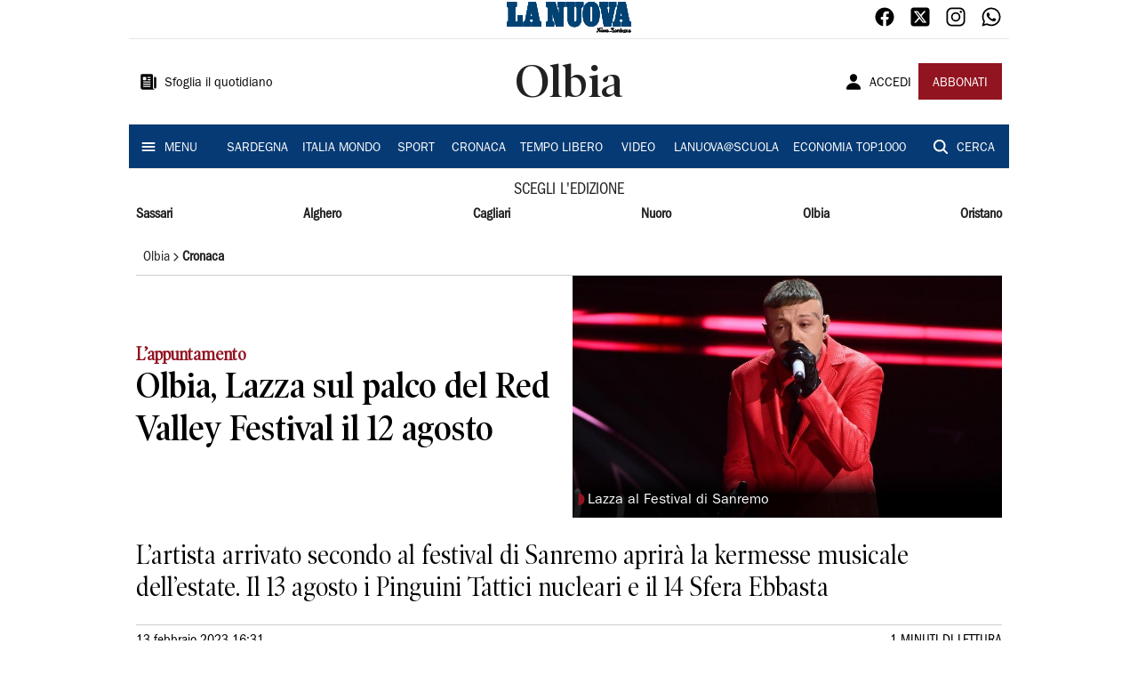

--- FILE ---
content_type: text/html; charset=utf-8
request_url: https://www.lanuovasardegna.it/olbia/cronaca/2023/02/13/news/olbia-lazza-sul-palco-del-red-valley-festival-il-12-agosto-1.100240582
body_size: 19292
content:
<!DOCTYPE html><html lang="it"><head><meta charSet="utf-8"/><title>Olbia, Lazza sul palco del Red Valley Festival il 12 agosto - La Nuova Sardegna</title><meta name="description" content="L’artista arrivato secondo al festival di Sanremo aprirà la kermesse musicale dell’estate. Il 13 agosto i Pinguini Tattici nucleari e il 14 Sfera Ebbasta"/><link rel="canonical" href="https://www.lanuovasardegna.it/olbia/cronaca/2023/02/13/news/olbia-lazza-sul-palco-del-red-valley-festival-il-12-agosto-1.100240582"/><meta name="viewport" content="width=device-width, initial-scale=1"/><meta name="theme-color" content="#000000"/><meta property="og:site_name" content="La Nuova Sardegna"/><meta property="og:type" content="article"/><meta property="og:title" content="Olbia, Lazza sul palco del Red Valley Festival il 12 agosto"/><meta property="og:description" content="L’artista arrivato secondo al festival di Sanremo aprirà la kermesse musicale dell’estate. Il 13 agosto i Pinguini Tattici nucleari e il 14 Sfera Ebbasta"/><meta property="og:image" content="https://api-sites-prd.saegroup.abinsula.com/api/social/image/contentid/policy:1.100240581:1676302260/LP_20631778.jpg"/><meta property="og:url" content="https://www.lanuovasardegna.it/olbia/cronaca/2023/02/13/news/olbia-lazza-sul-palco-del-red-valley-festival-il-12-agosto-1.100240582"/><meta name="twitter:card" content="summary_large_image"/><meta name="twitter:image" content="https://api-sites-prd.saegroup.abinsula.com/api/social/image/contentid/policy:1.100240581:1676302260/LP_20631778.jpg"/><meta name="twitter:site" content="@lanuovasardegna"/><meta name="twitter:title" content="Olbia, Lazza sul palco del Red Valley Festival il 12 agosto La Nuova Sardegna"/><meta name="twitter:description" content="L’artista arrivato secondo al festival di Sanremo aprirà la kermesse musicale dell’estate. Il 13 agosto i Pinguini Tattici nucleari e il 14 Sfera Ebbasta"/><meta name="twitter:url" content="https://www.lanuovasardegna.it/olbia/cronaca/2023/02/13/news/olbia-lazza-sul-palco-del-red-valley-festival-il-12-agosto-1.100240582"/><script type="application/ld+json">{"@context":"https://schema.org","@type":"Article","mainEntityOfPage":{"@type":"WebPage","@id":"https://www.lanuovasardegna.it/olbia/cronaca/2023/02/13/news/olbia-lazza-sul-palco-del-red-valley-festival-il-12-agosto-1.100240582"},"headline":"Olbia, Lazza sul palco del Red Valley Festival il 12 agosto","description":"L’artista arrivato secondo al festival di Sanremo aprirà la kermesse musicale dell’estate. Il 13 agosto i Pinguini Tattici nucleari e il 14 Sfera Ebbasta","image":"https://api-sites-prd.saegroup.abinsula.com/api/social/image/contentid/policy:1.100240581:1676302260/LP_20631778.jpg","author":{"@type":"Person","name":"Redazione La Nuova Sardegna"},"publisher":{"@type":"Organization","name":"La Nuova Sardegna","logo":{"@type":"ImageObject","url":"https://www.lanuovasardegna.it/favicon/android-chrome-192x192.png"}},"datePublished":"2023-02-13T15:31:01Z","dateModified":"2023-02-13T15:31:01Z","isAccessibleForFree":true}</script><meta name="tags" content="musica, concerti"/><meta name="type" content=""/><link rel="preload" as="image" imageSrcSet="https://api-sites-prd.saegroup.abinsula.com/api/media/image/contentid/policy:1.100240581:1676302260/LP_20631778.jpg?f=detail_558&amp;h=720&amp;w=1280&amp;$p$f$h$w=3a9b005 640w, https://api-sites-prd.saegroup.abinsula.com/api/media/image/contentid/policy:1.100240581:1676302260/LP_20631778.jpg?f=detail_558&amp;h=720&amp;w=1280&amp;$p$f$h$w=3a9b005 750w, https://api-sites-prd.saegroup.abinsula.com/api/media/image/contentid/policy:1.100240581:1676302260/LP_20631778.jpg?f=detail_558&amp;h=720&amp;w=1280&amp;$p$f$h$w=3a9b005 828w, https://api-sites-prd.saegroup.abinsula.com/api/media/image/contentid/policy:1.100240581:1676302260/LP_20631778.jpg?f=detail_558&amp;h=720&amp;w=1280&amp;$p$f$h$w=3a9b005 1080w, https://api-sites-prd.saegroup.abinsula.com/api/media/image/contentid/policy:1.100240581:1676302260/LP_20631778.jpg?f=detail_558&amp;h=720&amp;w=1280&amp;$p$f$h$w=3a9b005 1200w, https://api-sites-prd.saegroup.abinsula.com/api/media/image/contentid/policy:1.100240581:1676302260/LP_20631778.jpg?f=detail_558&amp;h=720&amp;w=1280&amp;$p$f$h$w=3a9b005 1920w, https://api-sites-prd.saegroup.abinsula.com/api/media/image/contentid/policy:1.100240581:1676302260/LP_20631778.jpg?f=detail_558&amp;h=720&amp;w=1280&amp;$p$f$h$w=3a9b005 2048w, https://api-sites-prd.saegroup.abinsula.com/api/media/image/contentid/policy:1.100240581:1676302260/LP_20631778.jpg?f=detail_558&amp;h=720&amp;w=1280&amp;$p$f$h$w=3a9b005 3840w" imageSizes="100vw"/><meta name="next-head-count" content="22"/><link rel="dns-prefetch" href="https://api-sites-prd.saegroup.abinsula.com"/><link rel="dns-prefetch" href="http://cdn.iubenda.com"/><link rel="preload" href="/fonts/Utopia/Utopia-Regular.otf" as="font" type="font/otf" crossorigin="anonymous"/><link rel="preload" href="/fonts/ITCFranklinGothicStd/ITCFranklinGothicStd-Book.otf" as="font" type="font/otf" crossorigin="anonymous"/><link rel="preload" href="/fonts/ITCFranklinGothicStd/ITC_Franklin_Gothic_Book_Condensed.otf" as="font" type="font/otf" crossorigin="anonymous"/><link rel="preload" href="/fonts/PoynterOldstyleDisplay/PoynterOldstyleDisplay-SemiBold.ttf" as="font" type="font/ttf" crossorigin="anonymous"/><link rel="preload" href="/fonts/PoynterOldstyleDisplay/PoynterOldstyleDisplay-NarRoman.ttf" as="font" type="font/ttf" crossorigin="anonymous"/><link rel="preload" href="/fonts/PoynterOldstyleDisplay/PoynterOldstyleDisplay-NarSemiBd.ttf" as="font" type="font/ttf" crossorigin="anonymous"/><link rel="preload" href="/fonts/PoynterOldstyleDisplay/PoynterOldstyleDisplay-NarBold.ttf" as="font" type="font/ttf" crossorigin="anonymous"/><link rel="preload" as="style" href="https://assets.evolutionadv.it/lanuovasardegna_it/lanuovasardegna_it_CLS.css"/><link rel="preload" as="style" href="/vendor/cls.css"/><meta name="theme-color" content="#063A74"/><link rel="shortcut icon" href="/favicon/favicon.ico"/><link rel="apple-touch-icon" sizes="180x180" href="/favicon/apple-touch-icon.png"/><link rel="icon" type="image/png" sizes="32x32" href="/favicon/favicon-32x32.png"/><link rel="icon" type="image/png" sizes="16x16" href="/favicon/favicon-16x16.png"/><link rel="manifest" href="/favicon/site.webmanifest"/><link rel="manifest" href="/favicon/browserconfig.xml"/><meta name="msapplication-TileColor" content="#da532c"/><meta name="theme-color" content="#ffffff"/><meta name="next-font-preconnect"/><link rel="preload" href="/_next/static/css/d012f1ba6bf572db.css" as="style"/><link rel="stylesheet" href="/_next/static/css/d012f1ba6bf572db.css" data-n-g=""/><noscript data-n-css=""></noscript><script defer="" nomodule="" src="/_next/static/chunks/polyfills-5cd94c89d3acac5f.js"></script><script defer="" src="/_next/static/chunks/c7773329.c315a112812126f7.js"></script><script defer="" src="/_next/static/chunks/7739-330e63c538651960.js"></script><script defer="" src="/_next/static/chunks/4257-41167747ae19b385.js"></script><script defer="" src="/_next/static/chunks/1264-7a70b19481011be2.js"></script><script defer="" src="/_next/static/chunks/3500.0f404e128aaf0425.js"></script><script defer="" src="/_next/static/chunks/4860.7d2b5f2493af63ea.js"></script><script defer="" src="/_next/static/chunks/8230.a5dd9fb797c613d8.js"></script><script defer="" src="/_next/static/chunks/7525-e415a64225f7ae98.js"></script><script defer="" src="/_next/static/chunks/2349-b3aeee4d8ee2f532.js"></script><script defer="" src="/_next/static/chunks/4312-6e10f9c0fec0db01.js"></script><script defer="" src="/_next/static/chunks/9669-49abdba803541e70.js"></script><script defer="" src="/_next/static/chunks/7875-6c375dcd0a4bcd72.js"></script><script defer="" src="/_next/static/chunks/6066-a0458d85fa319e59.js"></script><script defer="" src="/_next/static/chunks/7720-e2185539e45b32ae.js"></script><script defer="" src="/_next/static/chunks/5561-430f2351bb3a1997.js"></script><script defer="" src="/_next/static/chunks/2811-0744311c6adb6f49.js"></script><script defer="" src="/_next/static/chunks/9273-eb8f126b7e2a436b.js"></script><script defer="" src="/_next/static/chunks/8136-21294d4c1072d0c0.js"></script><script defer="" src="/_next/static/chunks/2740-2c81eae8e738a2ae.js"></script><script defer="" src="/_next/static/chunks/5145.dcbe26c90d90fde2.js"></script><script defer="" src="/_next/static/chunks/8547.7a242ce3a7945cde.js"></script><script defer="" src="/_next/static/chunks/965.3d114b00d965fb6d.js"></script><script defer="" src="/_next/static/chunks/5744.9af79a581d04f600.js"></script><script src="/_next/static/chunks/webpack-3c93083903d2ebad.js" defer=""></script><script src="/_next/static/chunks/framework-9cf46cf0fe8d1146.js" defer=""></script><script src="/_next/static/chunks/main-d07e08b5bb7411a4.js" defer=""></script><script src="/_next/static/chunks/pages/_app-6c3c72b1f8ddfb09.js" defer=""></script><script src="/_next/static/chunks/pages/%5Bedition%5D/%5Bsection%5D/%5B...slug%5D-52191bcabf2d6880.js" defer=""></script><script src="/_next/static/kv97ZkzZB8hSwuoLvwZS8/_buildManifest.js" defer=""></script><script src="/_next/static/kv97ZkzZB8hSwuoLvwZS8/_ssgManifest.js" defer=""></script><script src="/_next/static/kv97ZkzZB8hSwuoLvwZS8/_middlewareManifest.js" defer=""></script></head><body><div id="__next"><div id="adv-Position3"></div><div id="adv-Top"></div><style data-emotion="css 4niht">.css-4niht{width:100%;margin-left:auto;box-sizing:border-box;margin-right:auto;display:block;background-color:#ffffff;}@media (min-width:990px){.css-4niht{max-width:990px;}}</style><header class="MuiContainer-root MuiContainer-maxWidthLg MuiContainer-disableGutters css-4niht"><h1 style="margin:0;height:1px;width:1px;position:absolute;clip:rect(0,0,0,0);overflow:hidden">La Nuova Sardegna</h1><style data-emotion="css gmrggp">.css-gmrggp{display:-webkit-box;display:-webkit-flex;display:-ms-flexbox;display:flex;-webkit-flex-direction:row;-ms-flex-direction:row;flex-direction:row;-webkit-align-items:center;-webkit-box-align:center;-ms-flex-align:center;align-items:center;border-bottom:1px solid;border-color:#e6e6e6;-webkit-box-flex-wrap:wrap;-webkit-flex-wrap:wrap;-ms-flex-wrap:wrap;flex-wrap:wrap;height:44px;padding-left:8px;padding-right:8px;}</style><div class="MuiStack-root css-gmrggp"><style data-emotion="css dintrd">.css-dintrd{width:25%;-webkit-box-pack:start;-ms-flex-pack:start;-webkit-justify-content:flex-start;justify-content:flex-start;-webkit-align-items:center;-webkit-box-align:center;-ms-flex-align:center;align-items:center;display:-webkit-box;display:-webkit-flex;display:-ms-flexbox;display:flex;}</style><div class="MuiBox-root css-dintrd"></div><style data-emotion="css o0q02a">.css-o0q02a{width:50%;-webkit-box-pack:center;-ms-flex-pack:center;-webkit-justify-content:center;justify-content:center;-webkit-align-items:center;-webkit-box-align:center;-ms-flex-align:center;align-items:center;display:-webkit-box;display:-webkit-flex;display:-ms-flexbox;display:flex;}</style><div class="MuiBox-root css-o0q02a"><a style="text-decoration:none" href="https://www.lanuovasardegna.it" target="_self"></a></div><style data-emotion="css 1axztkq">.css-1axztkq{width:25%;-webkit-box-pack:end;-ms-flex-pack:end;-webkit-justify-content:flex-end;justify-content:flex-end;-webkit-align-items:center;-webkit-box-align:center;-ms-flex-align:center;align-items:center;display:-webkit-box;display:-webkit-flex;display:-ms-flexbox;display:flex;}</style><div class="MuiBox-root css-1axztkq"><style data-emotion="css 1t62lt9">.css-1t62lt9{display:-webkit-box;display:-webkit-flex;display:-ms-flexbox;display:flex;-webkit-flex-direction:row;-ms-flex-direction:row;flex-direction:row;}.css-1t62lt9>:not(style)+:not(style){margin:0;margin-left:16px;}</style><div class="MuiStack-root css-1t62lt9"><a style="text-decoration:none" href="https://www.facebook.com/lanuovasardegna" target="_self"><svg stroke="currentColor" fill="currentColor" stroke-width="0" viewBox="0 0 512 512" color="black" font-size="24" style="color:black" height="1em" width="1em" xmlns="http://www.w3.org/2000/svg"><path fill-rule="evenodd" d="M480 257.35c0-123.7-100.3-224-224-224s-224 100.3-224 224c0 111.8 81.9 204.47 189 221.29V322.12h-56.89v-64.77H221V208c0-56.13 33.45-87.16 84.61-87.16 24.51 0 50.15 4.38 50.15 4.38v55.13H327.5c-27.81 0-36.51 17.26-36.51 35v42h62.12l-9.92 64.77H291v156.54c107.1-16.81 189-109.48 189-221.31z"></path></svg></a><a style="text-decoration:none" href="https://twitter.com/lanuovasardegna" target="_self"><svg stroke="currentColor" fill="currentColor" stroke-width="0" viewBox="0 0 448 512" color="black" font-size="24" style="color:black" height="1em" width="1em" xmlns="http://www.w3.org/2000/svg"><path d="M64 32C28.7 32 0 60.7 0 96V416c0 35.3 28.7 64 64 64H384c35.3 0 64-28.7 64-64V96c0-35.3-28.7-64-64-64H64zm297.1 84L257.3 234.6 379.4 396H283.8L209 298.1 123.3 396H75.8l111-126.9L69.7 116h98l67.7 89.5L313.6 116h47.5zM323.3 367.6L153.4 142.9H125.1L296.9 367.6h26.3z"></path></svg></a><a style="text-decoration:none" href="https://www.instagram.com/lanuovasardegna/" target="_self"><svg stroke="currentColor" fill="currentColor" stroke-width="0" viewBox="0 0 512 512" color="black" font-size="24" style="color:black" height="1em" width="1em" xmlns="http://www.w3.org/2000/svg"><path d="M349.33 69.33a93.62 93.62 0 0193.34 93.34v186.66a93.62 93.62 0 01-93.34 93.34H162.67a93.62 93.62 0 01-93.34-93.34V162.67a93.62 93.62 0 0193.34-93.34h186.66m0-37.33H162.67C90.8 32 32 90.8 32 162.67v186.66C32 421.2 90.8 480 162.67 480h186.66C421.2 480 480 421.2 480 349.33V162.67C480 90.8 421.2 32 349.33 32z"></path><path d="M377.33 162.67a28 28 0 1128-28 27.94 27.94 0 01-28 28zM256 181.33A74.67 74.67 0 11181.33 256 74.75 74.75 0 01256 181.33m0-37.33a112 112 0 10112 112 112 112 0 00-112-112z"></path></svg></a><a style="text-decoration:none" href="https://whatsapp.com/channel/0029VaDGcL06mYPIPQkXb42b" target="_self"><svg stroke="currentColor" fill="currentColor" stroke-width="0" viewBox="0 0 512 512" color="black" font-size="24" style="color:black" height="1em" width="1em" xmlns="http://www.w3.org/2000/svg"><path fill-rule="evenodd" d="M414.73 97.1A222.14 222.14 0 00256.94 32C134 32 33.92 131.58 33.87 254a220.61 220.61 0 0029.78 111L32 480l118.25-30.87a223.63 223.63 0 00106.6 27h.09c122.93 0 223-99.59 223.06-222A220.18 220.18 0 00414.73 97.1zM256.94 438.66h-.08a185.75 185.75 0 01-94.36-25.72l-6.77-4-70.17 18.32 18.73-68.09-4.41-7A183.46 183.46 0 0171.53 254c0-101.73 83.21-184.5 185.48-184.5a185 185 0 01185.33 184.64c-.04 101.74-83.21 184.52-185.4 184.52zm101.69-138.19c-5.57-2.78-33-16.2-38.08-18.05s-8.83-2.78-12.54 2.78-14.4 18-17.65 21.75-6.5 4.16-12.07 1.38-23.54-8.63-44.83-27.53c-16.57-14.71-27.75-32.87-31-38.42s-.35-8.56 2.44-11.32c2.51-2.49 5.57-6.48 8.36-9.72s3.72-5.56 5.57-9.26.93-6.94-.46-9.71-12.54-30.08-17.18-41.19c-4.53-10.82-9.12-9.35-12.54-9.52-3.25-.16-7-.2-10.69-.2a20.53 20.53 0 00-14.86 6.94c-5.11 5.56-19.51 19-19.51 46.28s20 53.68 22.76 57.38 39.3 59.73 95.21 83.76a323.11 323.11 0 0031.78 11.68c13.35 4.22 25.5 3.63 35.1 2.2 10.71-1.59 33-13.42 37.63-26.38s4.64-24.06 3.25-26.37-5.11-3.71-10.69-6.48z"></path></svg></a></div></div></div><style data-emotion="css kk4ivl">.css-kk4ivl{display:-webkit-box;display:-webkit-flex;display:-ms-flexbox;display:flex;-webkit-flex-direction:row;-ms-flex-direction:row;flex-direction:row;-webkit-align-items:center;-webkit-box-align:center;-ms-flex-align:center;align-items:center;border-bottom:1px solid;border-color:#e6e6e6;height:96px;padding-left:8px;padding-right:8px;}</style><div class="MuiStack-root css-kk4ivl"><div class="MuiBox-root css-dintrd"><style data-emotion="css os8vzk">.css-os8vzk{font-family:ITCFranklinGothicStd-Book,Franklin_Gothic_Book,PoynterOldstyleDisplay-SemiBold,PoynterOldstyleDisplay-NarSemiBd,PoynterOldstyleDisplay-NarRoman,PoynterOldstyleDisplay-NarBold,Utopia-Regular;font-weight:500;font-size:0.875rem;line-height:1.75;text-transform:uppercase;min-width:64px;padding:6px 8px;border-radius:4px;-webkit-transition:background-color 250ms cubic-bezier(0.4, 0, 0.2, 1) 0ms,box-shadow 250ms cubic-bezier(0.4, 0, 0.2, 1) 0ms,border-color 250ms cubic-bezier(0.4, 0, 0.2, 1) 0ms,color 250ms cubic-bezier(0.4, 0, 0.2, 1) 0ms;transition:background-color 250ms cubic-bezier(0.4, 0, 0.2, 1) 0ms,box-shadow 250ms cubic-bezier(0.4, 0, 0.2, 1) 0ms,border-color 250ms cubic-bezier(0.4, 0, 0.2, 1) 0ms,color 250ms cubic-bezier(0.4, 0, 0.2, 1) 0ms;color:#000000;box-shadow:none;font-family:ITCFranklinGothicStd-Book;border-radius:0;}.css-os8vzk:hover{-webkit-text-decoration:none;text-decoration:none;background-color:rgba(0, 0, 0, 0.04);}@media (hover: none){.css-os8vzk:hover{background-color:transparent;}}.css-os8vzk.Mui-disabled{color:rgba(0, 0, 0, 0.26);}.css-os8vzk:hover{box-shadow:none;}.css-os8vzk.Mui-focusVisible{box-shadow:none;}.css-os8vzk:active{box-shadow:none;}.css-os8vzk.Mui-disabled{box-shadow:none;}</style><style data-emotion="css cwwmzq">.css-cwwmzq{display:-webkit-inline-box;display:-webkit-inline-flex;display:-ms-inline-flexbox;display:inline-flex;-webkit-align-items:center;-webkit-box-align:center;-ms-flex-align:center;align-items:center;-webkit-box-pack:center;-ms-flex-pack:center;-webkit-justify-content:center;justify-content:center;position:relative;box-sizing:border-box;-webkit-tap-highlight-color:transparent;background-color:transparent;outline:0;border:0;margin:0;border-radius:0;padding:0;cursor:pointer;-webkit-user-select:none;-moz-user-select:none;-ms-user-select:none;user-select:none;vertical-align:middle;-moz-appearance:none;-webkit-appearance:none;-webkit-text-decoration:none;text-decoration:none;color:inherit;font-family:ITCFranklinGothicStd-Book,Franklin_Gothic_Book,PoynterOldstyleDisplay-SemiBold,PoynterOldstyleDisplay-NarSemiBd,PoynterOldstyleDisplay-NarRoman,PoynterOldstyleDisplay-NarBold,Utopia-Regular;font-weight:500;font-size:0.875rem;line-height:1.75;text-transform:uppercase;min-width:64px;padding:6px 8px;border-radius:4px;-webkit-transition:background-color 250ms cubic-bezier(0.4, 0, 0.2, 1) 0ms,box-shadow 250ms cubic-bezier(0.4, 0, 0.2, 1) 0ms,border-color 250ms cubic-bezier(0.4, 0, 0.2, 1) 0ms,color 250ms cubic-bezier(0.4, 0, 0.2, 1) 0ms;transition:background-color 250ms cubic-bezier(0.4, 0, 0.2, 1) 0ms,box-shadow 250ms cubic-bezier(0.4, 0, 0.2, 1) 0ms,border-color 250ms cubic-bezier(0.4, 0, 0.2, 1) 0ms,color 250ms cubic-bezier(0.4, 0, 0.2, 1) 0ms;color:#000000;box-shadow:none;font-family:ITCFranklinGothicStd-Book;border-radius:0;}.css-cwwmzq::-moz-focus-inner{border-style:none;}.css-cwwmzq.Mui-disabled{pointer-events:none;cursor:default;}@media print{.css-cwwmzq{-webkit-print-color-adjust:exact;color-adjust:exact;}}.css-cwwmzq:hover{-webkit-text-decoration:none;text-decoration:none;background-color:rgba(0, 0, 0, 0.04);}@media (hover: none){.css-cwwmzq:hover{background-color:transparent;}}.css-cwwmzq.Mui-disabled{color:rgba(0, 0, 0, 0.26);}.css-cwwmzq:hover{box-shadow:none;}.css-cwwmzq.Mui-focusVisible{box-shadow:none;}.css-cwwmzq:active{box-shadow:none;}.css-cwwmzq.Mui-disabled{box-shadow:none;}</style><button class="MuiButtonBase-root MuiButton-root MuiButton-text MuiButton-textBlack MuiButton-sizeMedium MuiButton-textSizeMedium MuiButton-disableElevation MuiButton-root MuiButton-text MuiButton-textBlack MuiButton-sizeMedium MuiButton-textSizeMedium MuiButton-disableElevation css-cwwmzq" tabindex="0" type="button"><style data-emotion="css 1l6c7y9">.css-1l6c7y9{display:inherit;margin-right:8px;margin-left:-4px;}.css-1l6c7y9>*:nth-of-type(1){font-size:20px;}</style><span class="MuiButton-startIcon MuiButton-iconSizeMedium css-1l6c7y9"><svg stroke="currentColor" fill="currentColor" stroke-width="0" viewBox="0 0 512 512" height="1em" width="1em" xmlns="http://www.w3.org/2000/svg"><path d="M439.91 112h-23.82a.09.09 0 00-.09.09V416a32 32 0 0032 32 32 32 0 0032-32V152.09A40.09 40.09 0 00439.91 112z"></path><path d="M384 416V72a40 40 0 00-40-40H72a40 40 0 00-40 40v352a56 56 0 0056 56h342.85a1.14 1.14 0 001.15-1.15 1.14 1.14 0 00-.85-1.1A64.11 64.11 0 01384 416zM96 128a16 16 0 0116-16h64a16 16 0 0116 16v64a16 16 0 01-16 16h-64a16 16 0 01-16-16zm208 272H112.45c-8.61 0-16-6.62-16.43-15.23A16 16 0 01112 368h191.55c8.61 0 16 6.62 16.43 15.23A16 16 0 01304 400zm0-64H112.45c-8.61 0-16-6.62-16.43-15.23A16 16 0 01112 304h191.55c8.61 0 16 6.62 16.43 15.23A16 16 0 01304 336zm0-64H112.45c-8.61 0-16-6.62-16.43-15.23A16 16 0 01112 240h191.55c8.61 0 16 6.62 16.43 15.23A16 16 0 01304 272zm0-64h-63.55c-8.61 0-16-6.62-16.43-15.23A16 16 0 01240 176h63.55c8.61 0 16 6.62 16.43 15.23A16 16 0 01304 208zm0-64h-63.55c-8.61 0-16-6.62-16.43-15.23A16 16 0 01240 112h63.55c8.61 0 16 6.62 16.43 15.23A16 16 0 01304 144z"></path></svg></span><style data-emotion="css 4md08z">.css-4md08z{margin:0;font-family:ITCFranklinGothicStd-Book,Franklin_Gothic_Book,PoynterOldstyleDisplay-SemiBold,PoynterOldstyleDisplay-NarSemiBd,PoynterOldstyleDisplay-NarRoman,PoynterOldstyleDisplay-NarBold,Utopia-Regular;font-weight:500;font-size:0.875rem;line-height:1.75;text-transform:uppercase;font-family:PoynterOldstyleDisplay-NarRoman;margin-bottom:0px;margin-top:5px;font-family:ITCFranklinGothicStd-Book;text-transform:none;-webkit-text-decoration:none;text-decoration:none;}</style><a class="MuiTypography-root MuiTypography-button css-4md08z" href="https://webreader-prd.saegroup.abinsula.com/LNNS">Sfoglia il quotidiano</a></button></div><div class="MuiBox-root css-o0q02a"><style data-emotion="css h5w9af">.css-h5w9af{margin:0;font-size:2.0625rem;detail:43px;font-family:ITCFranklinGothicStd-Book,Franklin_Gothic_Book,PoynterOldstyleDisplay-SemiBold,PoynterOldstyleDisplay-NarSemiBd,PoynterOldstyleDisplay-NarRoman,PoynterOldstyleDisplay-NarBold,Utopia-Regular;font-weight:400;line-height:1.167;font-family:PoynterOldstyleDisplay-NarRoman;font-family:PoynterOldstyleDisplay-SemiBold;}@media (min-width:600px){.css-h5w9af{font-size:2.7849rem;}}@media (min-width:900px){.css-h5w9af{font-size:2.9991rem;}}@media (min-width:990px){.css-h5w9af{font-size:3.2134rem;}}</style><h3 class="MuiTypography-root MuiTypography-h3 css-h5w9af">Olbia</h3></div><div class="MuiBox-root css-1axztkq"><style data-emotion="css 1ialerq">.css-1ialerq{display:-webkit-box;display:-webkit-flex;display:-ms-flexbox;display:flex;-webkit-flex-direction:row;-ms-flex-direction:row;flex-direction:row;-webkit-align-items:center;-webkit-box-align:center;-ms-flex-align:center;align-items:center;-webkit-box-pack:justify;-webkit-justify-content:space-between;justify-content:space-between;}</style><div class="MuiStack-root css-1ialerq"><button class="MuiButtonBase-root MuiButton-root MuiButton-text MuiButton-textBlack MuiButton-sizeMedium MuiButton-textSizeMedium MuiButton-disableElevation MuiButton-root MuiButton-text MuiButton-textBlack MuiButton-sizeMedium MuiButton-textSizeMedium MuiButton-disableElevation css-cwwmzq" tabindex="0" type="button"><span class="MuiButton-startIcon MuiButton-iconSizeMedium css-1l6c7y9"><svg stroke="currentColor" fill="currentColor" stroke-width="0" viewBox="0 0 512 512" height="1em" width="1em" xmlns="http://www.w3.org/2000/svg"><path d="M332.64 64.58C313.18 43.57 286 32 256 32c-30.16 0-57.43 11.5-76.8 32.38-19.58 21.11-29.12 49.8-26.88 80.78C156.76 206.28 203.27 256 256 256s99.16-49.71 103.67-110.82c2.27-30.7-7.33-59.33-27.03-80.6zM432 480H80a31 31 0 01-24.2-11.13c-6.5-7.77-9.12-18.38-7.18-29.11C57.06 392.94 83.4 353.61 124.8 326c36.78-24.51 83.37-38 131.2-38s94.42 13.5 131.2 38c41.4 27.6 67.74 66.93 76.18 113.75 1.94 10.73-.68 21.34-7.18 29.11A31 31 0 01432 480z"></path></svg></span><a class="MuiTypography-root MuiTypography-button css-4md08z" href="/api/auth/login?returnTo=/olbia/cronaca/2023/02/13/news/olbia-lazza-sul-palco-del-red-valley-festival-il-12-agosto-1.100240582">ACCEDI</a></button><style data-emotion="css 1ab13xs">.css-1ab13xs{font-family:ITCFranklinGothicStd-Book,Franklin_Gothic_Book,PoynterOldstyleDisplay-SemiBold,PoynterOldstyleDisplay-NarSemiBd,PoynterOldstyleDisplay-NarRoman,PoynterOldstyleDisplay-NarBold,Utopia-Regular;font-weight:500;font-size:0.875rem;line-height:1.75;text-transform:uppercase;min-width:64px;padding:6px 16px;border-radius:4px;-webkit-transition:background-color 250ms cubic-bezier(0.4, 0, 0.2, 1) 0ms,box-shadow 250ms cubic-bezier(0.4, 0, 0.2, 1) 0ms,border-color 250ms cubic-bezier(0.4, 0, 0.2, 1) 0ms,color 250ms cubic-bezier(0.4, 0, 0.2, 1) 0ms;transition:background-color 250ms cubic-bezier(0.4, 0, 0.2, 1) 0ms,box-shadow 250ms cubic-bezier(0.4, 0, 0.2, 1) 0ms,border-color 250ms cubic-bezier(0.4, 0, 0.2, 1) 0ms,color 250ms cubic-bezier(0.4, 0, 0.2, 1) 0ms;color:#fff;background-color:#921421;box-shadow:0px 3px 1px -2px rgba(0,0,0,0.2),0px 2px 2px 0px rgba(0,0,0,0.14),0px 1px 5px 0px rgba(0,0,0,0.12);box-shadow:none;font-family:ITCFranklinGothicStd-Book;border-radius:0;}.css-1ab13xs:hover{-webkit-text-decoration:none;text-decoration:none;background-color:rgb(102, 14, 23);box-shadow:0px 2px 4px -1px rgba(0,0,0,0.2),0px 4px 5px 0px rgba(0,0,0,0.14),0px 1px 10px 0px rgba(0,0,0,0.12);}@media (hover: none){.css-1ab13xs:hover{background-color:#921421;}}.css-1ab13xs:active{box-shadow:0px 5px 5px -3px rgba(0,0,0,0.2),0px 8px 10px 1px rgba(0,0,0,0.14),0px 3px 14px 2px rgba(0,0,0,0.12);}.css-1ab13xs.Mui-focusVisible{box-shadow:0px 3px 5px -1px rgba(0,0,0,0.2),0px 6px 10px 0px rgba(0,0,0,0.14),0px 1px 18px 0px rgba(0,0,0,0.12);}.css-1ab13xs.Mui-disabled{color:rgba(0, 0, 0, 0.26);box-shadow:none;background-color:rgba(0, 0, 0, 0.12);}.css-1ab13xs:hover{box-shadow:none;}.css-1ab13xs.Mui-focusVisible{box-shadow:none;}.css-1ab13xs:active{box-shadow:none;}.css-1ab13xs.Mui-disabled{box-shadow:none;}</style><style data-emotion="css 8iu28r">.css-8iu28r{display:-webkit-inline-box;display:-webkit-inline-flex;display:-ms-inline-flexbox;display:inline-flex;-webkit-align-items:center;-webkit-box-align:center;-ms-flex-align:center;align-items:center;-webkit-box-pack:center;-ms-flex-pack:center;-webkit-justify-content:center;justify-content:center;position:relative;box-sizing:border-box;-webkit-tap-highlight-color:transparent;background-color:transparent;outline:0;border:0;margin:0;border-radius:0;padding:0;cursor:pointer;-webkit-user-select:none;-moz-user-select:none;-ms-user-select:none;user-select:none;vertical-align:middle;-moz-appearance:none;-webkit-appearance:none;-webkit-text-decoration:none;text-decoration:none;color:inherit;font-family:ITCFranklinGothicStd-Book,Franklin_Gothic_Book,PoynterOldstyleDisplay-SemiBold,PoynterOldstyleDisplay-NarSemiBd,PoynterOldstyleDisplay-NarRoman,PoynterOldstyleDisplay-NarBold,Utopia-Regular;font-weight:500;font-size:0.875rem;line-height:1.75;text-transform:uppercase;min-width:64px;padding:6px 16px;border-radius:4px;-webkit-transition:background-color 250ms cubic-bezier(0.4, 0, 0.2, 1) 0ms,box-shadow 250ms cubic-bezier(0.4, 0, 0.2, 1) 0ms,border-color 250ms cubic-bezier(0.4, 0, 0.2, 1) 0ms,color 250ms cubic-bezier(0.4, 0, 0.2, 1) 0ms;transition:background-color 250ms cubic-bezier(0.4, 0, 0.2, 1) 0ms,box-shadow 250ms cubic-bezier(0.4, 0, 0.2, 1) 0ms,border-color 250ms cubic-bezier(0.4, 0, 0.2, 1) 0ms,color 250ms cubic-bezier(0.4, 0, 0.2, 1) 0ms;color:#fff;background-color:#921421;box-shadow:0px 3px 1px -2px rgba(0,0,0,0.2),0px 2px 2px 0px rgba(0,0,0,0.14),0px 1px 5px 0px rgba(0,0,0,0.12);box-shadow:none;font-family:ITCFranklinGothicStd-Book;border-radius:0;}.css-8iu28r::-moz-focus-inner{border-style:none;}.css-8iu28r.Mui-disabled{pointer-events:none;cursor:default;}@media print{.css-8iu28r{-webkit-print-color-adjust:exact;color-adjust:exact;}}.css-8iu28r:hover{-webkit-text-decoration:none;text-decoration:none;background-color:rgb(102, 14, 23);box-shadow:0px 2px 4px -1px rgba(0,0,0,0.2),0px 4px 5px 0px rgba(0,0,0,0.14),0px 1px 10px 0px rgba(0,0,0,0.12);}@media (hover: none){.css-8iu28r:hover{background-color:#921421;}}.css-8iu28r:active{box-shadow:0px 5px 5px -3px rgba(0,0,0,0.2),0px 8px 10px 1px rgba(0,0,0,0.14),0px 3px 14px 2px rgba(0,0,0,0.12);}.css-8iu28r.Mui-focusVisible{box-shadow:0px 3px 5px -1px rgba(0,0,0,0.2),0px 6px 10px 0px rgba(0,0,0,0.14),0px 1px 18px 0px rgba(0,0,0,0.12);}.css-8iu28r.Mui-disabled{color:rgba(0, 0, 0, 0.26);box-shadow:none;background-color:rgba(0, 0, 0, 0.12);}.css-8iu28r:hover{box-shadow:none;}.css-8iu28r.Mui-focusVisible{box-shadow:none;}.css-8iu28r:active{box-shadow:none;}.css-8iu28r.Mui-disabled{box-shadow:none;}</style><button class="MuiButtonBase-root MuiButton-root MuiButton-contained MuiButton-containedSecondary MuiButton-sizeMedium MuiButton-containedSizeMedium MuiButton-disableElevation MuiButton-root MuiButton-contained MuiButton-containedSecondary MuiButton-sizeMedium MuiButton-containedSizeMedium MuiButton-disableElevation css-8iu28r" tabindex="0" type="button"><a class="MuiTypography-root MuiTypography-button css-4md08z" href="https://paywall-crm-prd.saegroup.abinsula.com/la-nuova-sardegna/abbonamenti">ABBONATI</a></button></div></div></div><style data-emotion="css 131k5dz">.css-131k5dz{display:-webkit-box;display:-webkit-flex;display:-ms-flexbox;display:flex;-webkit-flex-direction:row;-ms-flex-direction:row;flex-direction:row;-webkit-box-pack:justify;-webkit-justify-content:space-between;justify-content:space-between;-webkit-align-items:center;-webkit-box-align:center;-ms-flex-align:center;align-items:center;border-bottom:1px solid;border-color:#e6e6e6;background-color:#063A74;padding:8px;padding-top:4px;padding-bottom:4px;}</style><nav class="MuiStack-root css-131k5dz"><style data-emotion="css mjijkf">.css-mjijkf{font-family:ITCFranklinGothicStd-Book,Franklin_Gothic_Book,PoynterOldstyleDisplay-SemiBold,PoynterOldstyleDisplay-NarSemiBd,PoynterOldstyleDisplay-NarRoman,PoynterOldstyleDisplay-NarBold,Utopia-Regular;font-weight:500;font-size:0.875rem;line-height:1.75;text-transform:uppercase;min-width:64px;padding:6px 8px;border-radius:4px;-webkit-transition:background-color 250ms cubic-bezier(0.4, 0, 0.2, 1) 0ms,box-shadow 250ms cubic-bezier(0.4, 0, 0.2, 1) 0ms,border-color 250ms cubic-bezier(0.4, 0, 0.2, 1) 0ms,color 250ms cubic-bezier(0.4, 0, 0.2, 1) 0ms;transition:background-color 250ms cubic-bezier(0.4, 0, 0.2, 1) 0ms,box-shadow 250ms cubic-bezier(0.4, 0, 0.2, 1) 0ms,border-color 250ms cubic-bezier(0.4, 0, 0.2, 1) 0ms,color 250ms cubic-bezier(0.4, 0, 0.2, 1) 0ms;color:#ffffff;box-shadow:none;font-family:ITCFranklinGothicStd-Book;border-radius:0;}.css-mjijkf:hover{-webkit-text-decoration:none;text-decoration:none;background-color:rgba(255, 255, 255, 0.04);}@media (hover: none){.css-mjijkf:hover{background-color:transparent;}}.css-mjijkf.Mui-disabled{color:rgba(0, 0, 0, 0.26);}.css-mjijkf:hover{box-shadow:none;}.css-mjijkf.Mui-focusVisible{box-shadow:none;}.css-mjijkf:active{box-shadow:none;}.css-mjijkf.Mui-disabled{box-shadow:none;}</style><style data-emotion="css 1vmsc13">.css-1vmsc13{display:-webkit-inline-box;display:-webkit-inline-flex;display:-ms-inline-flexbox;display:inline-flex;-webkit-align-items:center;-webkit-box-align:center;-ms-flex-align:center;align-items:center;-webkit-box-pack:center;-ms-flex-pack:center;-webkit-justify-content:center;justify-content:center;position:relative;box-sizing:border-box;-webkit-tap-highlight-color:transparent;background-color:transparent;outline:0;border:0;margin:0;border-radius:0;padding:0;cursor:pointer;-webkit-user-select:none;-moz-user-select:none;-ms-user-select:none;user-select:none;vertical-align:middle;-moz-appearance:none;-webkit-appearance:none;-webkit-text-decoration:none;text-decoration:none;color:inherit;font-family:ITCFranklinGothicStd-Book,Franklin_Gothic_Book,PoynterOldstyleDisplay-SemiBold,PoynterOldstyleDisplay-NarSemiBd,PoynterOldstyleDisplay-NarRoman,PoynterOldstyleDisplay-NarBold,Utopia-Regular;font-weight:500;font-size:0.875rem;line-height:1.75;text-transform:uppercase;min-width:64px;padding:6px 8px;border-radius:4px;-webkit-transition:background-color 250ms cubic-bezier(0.4, 0, 0.2, 1) 0ms,box-shadow 250ms cubic-bezier(0.4, 0, 0.2, 1) 0ms,border-color 250ms cubic-bezier(0.4, 0, 0.2, 1) 0ms,color 250ms cubic-bezier(0.4, 0, 0.2, 1) 0ms;transition:background-color 250ms cubic-bezier(0.4, 0, 0.2, 1) 0ms,box-shadow 250ms cubic-bezier(0.4, 0, 0.2, 1) 0ms,border-color 250ms cubic-bezier(0.4, 0, 0.2, 1) 0ms,color 250ms cubic-bezier(0.4, 0, 0.2, 1) 0ms;color:#ffffff;box-shadow:none;font-family:ITCFranklinGothicStd-Book;border-radius:0;}.css-1vmsc13::-moz-focus-inner{border-style:none;}.css-1vmsc13.Mui-disabled{pointer-events:none;cursor:default;}@media print{.css-1vmsc13{-webkit-print-color-adjust:exact;color-adjust:exact;}}.css-1vmsc13:hover{-webkit-text-decoration:none;text-decoration:none;background-color:rgba(255, 255, 255, 0.04);}@media (hover: none){.css-1vmsc13:hover{background-color:transparent;}}.css-1vmsc13.Mui-disabled{color:rgba(0, 0, 0, 0.26);}.css-1vmsc13:hover{box-shadow:none;}.css-1vmsc13.Mui-focusVisible{box-shadow:none;}.css-1vmsc13:active{box-shadow:none;}.css-1vmsc13.Mui-disabled{box-shadow:none;}</style><button class="MuiButtonBase-root MuiButton-root MuiButton-text MuiButton-textWhite MuiButton-sizeMedium MuiButton-textSizeMedium MuiButton-disableElevation MuiButton-root MuiButton-text MuiButton-textWhite MuiButton-sizeMedium MuiButton-textSizeMedium MuiButton-disableElevation css-1vmsc13" tabindex="0" type="button"><span class="MuiButton-startIcon MuiButton-iconSizeMedium css-1l6c7y9"><svg stroke="currentColor" fill="currentColor" stroke-width="0" viewBox="0 0 512 512" height="1em" width="1em" xmlns="http://www.w3.org/2000/svg"><path fill="none" stroke-linecap="round" stroke-miterlimit="10" stroke-width="48" d="M88 152h336M88 256h336M88 360h336"></path></svg></span><style data-emotion="css jihdyu">.css-jihdyu{margin:0;font-family:ITCFranklinGothicStd-Book,Franklin_Gothic_Book,PoynterOldstyleDisplay-SemiBold,PoynterOldstyleDisplay-NarSemiBd,PoynterOldstyleDisplay-NarRoman,PoynterOldstyleDisplay-NarBold,Utopia-Regular;font-weight:500;font-size:0.875rem;line-height:1.75;text-transform:uppercase;font-family:PoynterOldstyleDisplay-NarRoman;margin-bottom:0px;margin-top:5px;font-family:ITCFranklinGothicStd-Book;text-transform:none;}</style><span class="MuiTypography-root MuiTypography-button css-jihdyu">MENU</span></button><style data-emotion="css dk2d2">.css-dk2d2{-webkit-box-flex:1;-webkit-flex-grow:1;-ms-flex-positive:1;flex-grow:1;display:-webkit-box;display:-webkit-flex;display:-ms-flexbox;display:flex;-webkit-box-flex-wrap:wrap;-webkit-flex-wrap:wrap;-ms-flex-wrap:wrap;flex-wrap:wrap;-webkit-box-pack:center;-ms-flex-pack:center;-webkit-justify-content:center;justify-content:center;}</style><div class="MuiBox-root css-dk2d2"><button class="MuiButtonBase-root MuiButton-root MuiButton-text MuiButton-textWhite MuiButton-sizeMedium MuiButton-textSizeMedium MuiButton-disableElevation MuiButton-root MuiButton-text MuiButton-textWhite MuiButton-sizeMedium MuiButton-textSizeMedium MuiButton-disableElevation css-1vmsc13" tabindex="0" type="button"><a class="MuiTypography-root MuiTypography-button css-4md08z" href="/regione">SARDEGNA</a></button><button class="MuiButtonBase-root MuiButton-root MuiButton-text MuiButton-textWhite MuiButton-sizeMedium MuiButton-textSizeMedium MuiButton-disableElevation MuiButton-root MuiButton-text MuiButton-textWhite MuiButton-sizeMedium MuiButton-textSizeMedium MuiButton-disableElevation css-1vmsc13" tabindex="0" type="button"><a class="MuiTypography-root MuiTypography-button css-4md08z" href="/italia-mondo">ITALIA MONDO</a></button><button class="MuiButtonBase-root MuiButton-root MuiButton-text MuiButton-textWhite MuiButton-sizeMedium MuiButton-textSizeMedium MuiButton-disableElevation MuiButton-root MuiButton-text MuiButton-textWhite MuiButton-sizeMedium MuiButton-textSizeMedium MuiButton-disableElevation css-1vmsc13" tabindex="0" type="button"><a class="MuiTypography-root MuiTypography-button css-4md08z" href="/sport">SPORT</a></button><button class="MuiButtonBase-root MuiButton-root MuiButton-text MuiButton-textWhite MuiButton-sizeMedium MuiButton-textSizeMedium MuiButton-disableElevation MuiButton-root MuiButton-text MuiButton-textWhite MuiButton-sizeMedium MuiButton-textSizeMedium MuiButton-disableElevation css-1vmsc13" tabindex="0" type="button"><a class="MuiTypography-root MuiTypography-button css-4md08z" href="/olbia/cronaca">CRONACA</a></button><button class="MuiButtonBase-root MuiButton-root MuiButton-text MuiButton-textWhite MuiButton-sizeMedium MuiButton-textSizeMedium MuiButton-disableElevation MuiButton-root MuiButton-text MuiButton-textWhite MuiButton-sizeMedium MuiButton-textSizeMedium MuiButton-disableElevation css-1vmsc13" tabindex="0" type="button"><a class="MuiTypography-root MuiTypography-button css-4md08z" href="/tempo-libero">TEMPO LIBERO</a></button><button class="MuiButtonBase-root MuiButton-root MuiButton-text MuiButton-textWhite MuiButton-sizeMedium MuiButton-textSizeMedium MuiButton-disableElevation MuiButton-root MuiButton-text MuiButton-textWhite MuiButton-sizeMedium MuiButton-textSizeMedium MuiButton-disableElevation css-1vmsc13" tabindex="0" type="button"><a class="MuiTypography-root MuiTypography-button css-4md08z" href="/video">VIDEO</a></button><button class="MuiButtonBase-root MuiButton-root MuiButton-text MuiButton-textWhite MuiButton-sizeMedium MuiButton-textSizeMedium MuiButton-disableElevation MuiButton-root MuiButton-text MuiButton-textWhite MuiButton-sizeMedium MuiButton-textSizeMedium MuiButton-disableElevation css-1vmsc13" tabindex="0" type="button"><a class="MuiTypography-root MuiTypography-button css-4md08z" href="/speciale/speciale-scuola">LANUOVA@SCUOLA</a></button><button class="MuiButtonBase-root MuiButton-root MuiButton-text MuiButton-textWhite MuiButton-sizeMedium MuiButton-textSizeMedium MuiButton-disableElevation MuiButton-root MuiButton-text MuiButton-textWhite MuiButton-sizeMedium MuiButton-textSizeMedium MuiButton-disableElevation css-1vmsc13" tabindex="0" type="button"><a class="MuiTypography-root MuiTypography-button css-4md08z" href="/speciale/economia">ECONOMIA TOP1000</a></button></div><button class="MuiButtonBase-root MuiButton-root MuiButton-text MuiButton-textWhite MuiButton-sizeMedium MuiButton-textSizeMedium MuiButton-disableElevation MuiButton-root MuiButton-text MuiButton-textWhite MuiButton-sizeMedium MuiButton-textSizeMedium MuiButton-disableElevation css-1vmsc13" tabindex="0" type="button"><span class="MuiButton-startIcon MuiButton-iconSizeMedium css-1l6c7y9"><svg stroke="currentColor" fill="currentColor" stroke-width="0" viewBox="0 0 512 512" height="1em" width="1em" xmlns="http://www.w3.org/2000/svg"><path d="M456.69 421.39L362.6 327.3a173.81 173.81 0 0034.84-104.58C397.44 126.38 319.06 48 222.72 48S48 126.38 48 222.72s78.38 174.72 174.72 174.72A173.81 173.81 0 00327.3 362.6l94.09 94.09a25 25 0 0035.3-35.3zM97.92 222.72a124.8 124.8 0 11124.8 124.8 124.95 124.95 0 01-124.8-124.8z"></path></svg></span><a class="MuiTypography-root MuiTypography-button css-4md08z" href="/ricerca?q=">CERCA</a></button></nav><style data-emotion="css h0mue6">.css-h0mue6{display:-webkit-box;display:-webkit-flex;display:-ms-flexbox;display:flex;-webkit-flex-direction:column;-ms-flex-direction:column;flex-direction:column;-webkit-align-items:center;-webkit-box-align:center;-ms-flex-align:center;align-items:center;-webkit-box-pack:center;-ms-flex-pack:center;-webkit-justify-content:center;justify-content:center;padding:8px;}</style><nav class="MuiStack-root css-h0mue6"><style data-emotion="css 1p7zds7">.css-1p7zds7{margin:0;font-size:1.0625rem;font-family:ITCFranklinGothicStd-Book,Franklin_Gothic_Book,PoynterOldstyleDisplay-SemiBold,PoynterOldstyleDisplay-NarSemiBd,PoynterOldstyleDisplay-NarRoman,PoynterOldstyleDisplay-NarBold,Utopia-Regular;font-weight:400;line-height:1.75;text-align:center;font-family:PoynterOldstyleDisplay-NarRoman;font-family:Franklin_Gothic_Book;}@media (min-width:600px){.css-1p7zds7{font-size:1.1429rem;}}@media (min-width:900px){.css-1p7zds7{font-size:1.1429rem;}}@media (min-width:990px){.css-1p7zds7{font-size:1.1429rem;}}</style><h6 class="MuiTypography-root MuiTypography-subtitle1 MuiTypography-alignCenter css-1p7zds7">SCEGLI L&#x27;EDIZIONE</h6><style data-emotion="css 15vhhhd">.css-15vhhhd{display:-webkit-box;display:-webkit-flex;display:-ms-flexbox;display:flex;-webkit-flex-direction:row;-ms-flex-direction:row;flex-direction:row;-webkit-box-pack:justify;-webkit-justify-content:space-between;justify-content:space-between;width:100%;}</style><div class="MuiStack-root css-15vhhhd"><style data-emotion="css 1jkcubx">.css-1jkcubx{margin:0;font-family:ITCFranklinGothicStd-Book,Franklin_Gothic_Book,PoynterOldstyleDisplay-SemiBold,PoynterOldstyleDisplay-NarSemiBd,PoynterOldstyleDisplay-NarRoman,PoynterOldstyleDisplay-NarBold,Utopia-Regular;font-weight:400;font-size:1rem;line-height:1.5;font-family:PoynterOldstyleDisplay-NarRoman;font-family:Franklin_Gothic_Book;font-weight:700;-webkit-text-decoration:none;text-decoration:none;}</style><a class="MuiTypography-root MuiTypography-body1 css-1jkcubx" href="/sassari/cronaca">Sassari</a><a class="MuiTypography-root MuiTypography-body1 css-1jkcubx" href="/alghero/cronaca">Alghero</a><a class="MuiTypography-root MuiTypography-body1 css-1jkcubx" href="/cagliari/cronaca">Cagliari</a><a class="MuiTypography-root MuiTypography-body1 css-1jkcubx" href="/nuoro/cronaca">Nuoro</a><a class="MuiTypography-root MuiTypography-body1 css-1jkcubx" href="/olbia/cronaca">Olbia</a><a class="MuiTypography-root MuiTypography-body1 css-1jkcubx" href="/oristano/cronaca">Oristano</a></div></nav></header><style data-emotion="css 4niht">.css-4niht{width:100%;margin-left:auto;box-sizing:border-box;margin-right:auto;display:block;background-color:#ffffff;}@media (min-width:990px){.css-4niht{max-width:990px;}}</style><main class="MuiContainer-root MuiContainer-maxWidthLg MuiContainer-disableGutters css-4niht"><div id="adv-TopLeft"></div><style data-emotion="css 1kxe5pk">.css-1kxe5pk{display:-webkit-box;display:-webkit-flex;display:-ms-flexbox;display:flex;-webkit-flex-direction:column;-ms-flex-direction:column;flex-direction:column;padding:8px;}</style><div class="MuiStack-root css-1kxe5pk"><style data-emotion="css-global 1dpuaiw">html{-webkit-font-smoothing:antialiased;-moz-osx-font-smoothing:grayscale;box-sizing:border-box;-webkit-text-size-adjust:100%;}*,*::before,*::after{box-sizing:inherit;}strong,b{font-weight:700;}body{margin:0;color:rgba(0, 0, 0, 0.87);font-family:ITCFranklinGothicStd-Book,Franklin_Gothic_Book,PoynterOldstyleDisplay-SemiBold,PoynterOldstyleDisplay-NarSemiBd,PoynterOldstyleDisplay-NarRoman,PoynterOldstyleDisplay-NarBold,Utopia-Regular;font-weight:400;font-size:1rem;line-height:1.5;background-color:#fff;}@media print{body{background-color:#fff;}}body::backdrop{background-color:#fff;}</style><style data-emotion="css j7qwjs">.css-j7qwjs{display:-webkit-box;display:-webkit-flex;display:-ms-flexbox;display:flex;-webkit-flex-direction:column;-ms-flex-direction:column;flex-direction:column;}</style><div class="MuiStack-root css-j7qwjs"><style data-emotion="css shflh1">.css-shflh1{display:-webkit-box;display:-webkit-flex;display:-ms-flexbox;display:flex;-webkit-flex-direction:row;-ms-flex-direction:row;flex-direction:row;-webkit-align-items:center;-webkit-box-align:center;-ms-flex-align:center;align-items:center;border-bottom:1px solid;border-color:#CBCFD3;padding:8px;}</style><div class="MuiStack-root css-shflh1"><a style="text-decoration:none" href="/olbia/cronaca" target="_self"><style data-emotion="css 956a62">.css-956a62{margin:0;font-family:ITCFranklinGothicStd-Book,Franklin_Gothic_Book,PoynterOldstyleDisplay-SemiBold,PoynterOldstyleDisplay-NarSemiBd,PoynterOldstyleDisplay-NarRoman,PoynterOldstyleDisplay-NarBold,Utopia-Regular;font-weight:400;font-size:1rem;line-height:1.5;font-family:PoynterOldstyleDisplay-NarRoman;text-transform:capitalize;font-family:Franklin_Gothic_Book;font-weight:normal;}</style><p class="MuiTypography-root MuiTypography-body1 css-956a62">olbia</p></a><svg stroke="currentColor" fill="currentColor" stroke-width="0" viewBox="0 0 512 512" style="font-size:14px" height="1em" width="1em" xmlns="http://www.w3.org/2000/svg"><path fill="none" stroke-linecap="round" stroke-linejoin="round" stroke-width="48" d="M184 112l144 144-144 144"></path></svg><a style="text-decoration:none" href="/olbia/cronaca" target="_self"><style data-emotion="css jca7la">.css-jca7la{margin:0;font-family:ITCFranklinGothicStd-Book,Franklin_Gothic_Book,PoynterOldstyleDisplay-SemiBold,PoynterOldstyleDisplay-NarSemiBd,PoynterOldstyleDisplay-NarRoman,PoynterOldstyleDisplay-NarBold,Utopia-Regular;font-weight:400;font-size:1rem;line-height:1.5;font-family:PoynterOldstyleDisplay-NarRoman;text-transform:capitalize;font-family:Franklin_Gothic_Book;font-weight:700;}</style><p class="MuiTypography-root MuiTypography-body1 css-jca7la">cronaca</p></a></div><style data-emotion="css ovnx7g">.css-ovnx7g{display:-webkit-box;display:-webkit-flex;display:-ms-flexbox;display:flex;-webkit-flex-direction:column;-ms-flex-direction:column;flex-direction:column;}.css-ovnx7g>:not(style)+:not(style){margin:0;margin-top:24px;}</style><div class="MuiStack-root css-ovnx7g"><style data-emotion="css 1yjo05o">.css-1yjo05o{display:-webkit-box;display:-webkit-flex;display:-ms-flexbox;display:flex;-webkit-flex-direction:row;-ms-flex-direction:row;flex-direction:row;}.css-1yjo05o>:not(style)+:not(style){margin:0;margin-left:8px;}</style><div class="MuiStack-root css-1yjo05o"><style data-emotion="css 16tg48q">.css-16tg48q{display:-webkit-box;display:-webkit-flex;display:-ms-flexbox;display:flex;-webkit-flex-direction:column;-ms-flex-direction:column;flex-direction:column;width:100%;-webkit-box-pack:center;-ms-flex-pack:center;-webkit-justify-content:center;justify-content:center;}</style><div class="MuiStack-root css-16tg48q"><style data-emotion="css mj7x8g">.css-mj7x8g{color:#921421;padding:0px;margin-block-start:0px;margin-block-end:0px;margin:0px;font-family:PoynterOldstyleDisplay-NarRoman;font-weight:700;font-size:20px;}</style><span class="MuiBox-root css-mj7x8g">L’appuntamento</span><style data-emotion="css 2ruyj5">.css-2ruyj5{color:#000000;padding:0px;margin-block-start:0px;margin-block-end:0px;margin:0px;font-family:PoynterOldstyleDisplay-NarSemiBd;font-weight:700;font-size:40px;}</style><h2 class="MuiBox-root css-2ruyj5">Olbia, Lazza sul palco del Red Valley Festival il 12 agosto</h2></div><style data-emotion="css 8atqhb">.css-8atqhb{width:100%;}</style><div class="MuiBox-root css-8atqhb"><style data-emotion="css t99ioc">.css-t99ioc{width:100%;position:relative;height:auto;}</style><div class="MuiBox-root css-t99ioc"><span style="box-sizing:border-box;display:block;overflow:hidden;width:initial;height:initial;background:none;opacity:1;border:0;margin:0;padding:0;position:relative"><span style="box-sizing:border-box;display:block;width:initial;height:initial;background:none;opacity:1;border:0;margin:0;padding:0;padding-top:56.25%"></span><img alt="
	Lazza al Festival di Sanremo&amp;nbsp;

" sizes="100vw" srcSet="https://api-sites-prd.saegroup.abinsula.com/api/media/image/contentid/policy:1.100240581:1676302260/LP_20631778.jpg?f=detail_558&amp;h=720&amp;w=1280&amp;$p$f$h$w=3a9b005 640w, https://api-sites-prd.saegroup.abinsula.com/api/media/image/contentid/policy:1.100240581:1676302260/LP_20631778.jpg?f=detail_558&amp;h=720&amp;w=1280&amp;$p$f$h$w=3a9b005 750w, https://api-sites-prd.saegroup.abinsula.com/api/media/image/contentid/policy:1.100240581:1676302260/LP_20631778.jpg?f=detail_558&amp;h=720&amp;w=1280&amp;$p$f$h$w=3a9b005 828w, https://api-sites-prd.saegroup.abinsula.com/api/media/image/contentid/policy:1.100240581:1676302260/LP_20631778.jpg?f=detail_558&amp;h=720&amp;w=1280&amp;$p$f$h$w=3a9b005 1080w, https://api-sites-prd.saegroup.abinsula.com/api/media/image/contentid/policy:1.100240581:1676302260/LP_20631778.jpg?f=detail_558&amp;h=720&amp;w=1280&amp;$p$f$h$w=3a9b005 1200w, https://api-sites-prd.saegroup.abinsula.com/api/media/image/contentid/policy:1.100240581:1676302260/LP_20631778.jpg?f=detail_558&amp;h=720&amp;w=1280&amp;$p$f$h$w=3a9b005 1920w, https://api-sites-prd.saegroup.abinsula.com/api/media/image/contentid/policy:1.100240581:1676302260/LP_20631778.jpg?f=detail_558&amp;h=720&amp;w=1280&amp;$p$f$h$w=3a9b005 2048w, https://api-sites-prd.saegroup.abinsula.com/api/media/image/contentid/policy:1.100240581:1676302260/LP_20631778.jpg?f=detail_558&amp;h=720&amp;w=1280&amp;$p$f$h$w=3a9b005 3840w" src="https://api-sites-prd.saegroup.abinsula.com/api/media/image/contentid/policy:1.100240581:1676302260/LP_20631778.jpg?f=detail_558&amp;h=720&amp;w=1280&amp;$p$f$h$w=3a9b005" decoding="async" data-nimg="responsive" style="background-color:#CBCFD3;position:absolute;top:0;left:0;bottom:0;right:0;box-sizing:border-box;padding:0;border:none;margin:auto;display:block;width:0;height:0;min-width:100%;max-width:100%;min-height:100%;max-height:100%;object-fit:contain"/></span><div style="display:flex;position:absolute;align-items:flex-end;justify-content:space-between;bottom:0;background-image:linear-gradient(0deg,rgba(0,0,0,0.9) 50%, rgba(0,0,0,0) 100% );padding-left:8px;padding-right:8px;padding-top:24px;padding-bottom:8px;color:white;width:100%"><div style="color:white;display:flex;align-items:baseline"><div class='summary_image'>&#x25D7;</div>
	Lazza al Festival di Sanremo&nbsp;

</div></div></div></div></div><style data-emotion="css it706k">.css-it706k{color:#000000;padding:0px;margin-block-start:0px;margin-block-end:0px;margin:0px;font-family:PoynterOldstyleDisplay-NarRoman;font-weight:normal;font-size:30px;}</style><h3 class="MuiBox-root css-it706k">L’artista arrivato secondo al festival di Sanremo aprirà la kermesse musicale dell’estate. Il 13 agosto i Pinguini Tattici nucleari e il 14 Sfera Ebbasta</h3><style data-emotion="css 1jotb21">.css-1jotb21{display:-webkit-box;display:-webkit-flex;display:-ms-flexbox;display:flex;-webkit-flex-direction:row;-ms-flex-direction:row;flex-direction:row;-webkit-box-pack:justify;-webkit-justify-content:space-between;justify-content:space-between;border-top:1px solid;border-bottom:1px solid;padding-top:8px;padding-bottom:8px;border-color:#CBCFD3;}</style><div class="MuiStack-root css-1jotb21"><style data-emotion="css 1bzvma">.css-1bzvma{color:#000000;padding:0px;margin-block-start:0px;margin-block-end:0px;margin:0px;font-family:Franklin_Gothic_Book;font-weight:normal;font-size:16px;}</style><time class="MuiBox-root css-1bzvma">13 febbraio 2023 16:31</time><span class="MuiBox-root css-1bzvma">1 MINUTI DI LETTURA</span></div></div><style data-emotion="css 5fy2dh">.css-5fy2dh{display:-webkit-box;display:-webkit-flex;display:-ms-flexbox;display:flex;-webkit-flex-direction:row;-ms-flex-direction:row;flex-direction:row;margin-top:8px;}.css-5fy2dh>:not(style)+:not(style){margin:0;margin-left:16px;}</style><div class="MuiStack-root css-5fy2dh"><style data-emotion="css 4veapj">.css-4veapj{display:-webkit-box;display:-webkit-flex;display:-ms-flexbox;display:flex;-webkit-flex-direction:column;-ms-flex-direction:column;flex-direction:column;width:4.166666666666666%;position:-webkit-sticky;position:sticky;top:10px;-webkit-align-self:flex-start;-ms-flex-item-align:flex-start;align-self:flex-start;}</style><div class="MuiStack-root css-4veapj"><style data-emotion="css 1ykf6u4">.css-1ykf6u4{display:-webkit-box;display:-webkit-flex;display:-ms-flexbox;display:flex;-webkit-flex-direction:column;-ms-flex-direction:column;flex-direction:column;width:100%;height:248px;-webkit-align-items:flex-start;-webkit-box-align:flex-start;-ms-flex-align:flex-start;align-items:flex-start;-webkit-box-pack:justify;-webkit-justify-content:space-between;justify-content:space-between;}.css-1ykf6u4>:not(style)+:not(style){margin:0;margin-top:4px;}</style><div class="MuiStack-root css-1ykf6u4"><button class="react-share__ShareButton" style="background-color:transparent;border:none;padding:0;font:inherit;color:inherit;cursor:pointer"><svg viewBox="0 0 64 64" width="40" height="40"><rect width="64" height="64" rx="0" ry="0" fill="#000000" style="fill:#063A74"></rect><path d="M 41.116 18.375 h 4.962 l -10.8405 12.39 l 12.753 16.86 H 38.005 l -7.821 -10.2255 L 21.235 47.625 H 16.27 l 11.595 -13.2525 L 15.631 18.375 H 25.87 l 7.0695 9.3465 z m -1.7415 26.28 h 2.7495 L 24.376 21.189 H 21.4255 z" fill="white"></path></svg></button><style data-emotion="css 9lq58s">.css-9lq58s{margin:0;-webkit-flex-shrink:0;-ms-flex-negative:0;flex-shrink:0;border-width:0;border-style:solid;border-bottom-width:0;height:auto;border-right-width:thin;-webkit-align-self:stretch;-ms-flex-item-align:stretch;align-self:stretch;color:#ffffff;}.css-9lq58s borderColor{main:#CBCFD3;secondary:#8c8e91;}</style><hr class="MuiDivider-root MuiDivider-fullWidth MuiDivider-vertical MuiDivider-flexItem css-9lq58s"/><button quote="Olbia, Lazza sul palco del Red Valley Festival il 12 agosto" class="react-share__ShareButton" style="background-color:transparent;border:none;padding:0;font:inherit;color:inherit;cursor:pointer"><svg viewBox="0 0 64 64" width="40" height="40"><rect width="64" height="64" rx="0" ry="0" fill="#0965FE" style="fill:#063A74"></rect><path d="M34.1,47V33.3h4.6l0.7-5.3h-5.3v-3.4c0-1.5,0.4-2.6,2.6-2.6l2.8,0v-4.8c-0.5-0.1-2.2-0.2-4.1-0.2 c-4.1,0-6.9,2.5-6.9,7V28H24v5.3h4.6V47H34.1z" fill="white"></path></svg></button><hr class="MuiDivider-root MuiDivider-fullWidth MuiDivider-vertical MuiDivider-flexItem css-9lq58s"/><button class="react-share__ShareButton" style="background-color:transparent;border:none;padding:0;font:inherit;color:inherit;cursor:pointer"><svg viewBox="0 0 64 64" width="40" height="40"><rect width="64" height="64" rx="0" ry="0" fill="#7f7f7f" style="fill:#063A74"></rect><path d="M17,22v20h30V22H17z M41.1,25L32,32.1L22.9,25H41.1z M20,39V26.6l12,9.3l12-9.3V39H20z" fill="white"></path></svg></button><hr class="MuiDivider-root MuiDivider-fullWidth MuiDivider-vertical MuiDivider-flexItem css-9lq58s"/><style data-emotion="css u2dpu9">.css-u2dpu9{text-align:center;-webkit-flex:0 0 auto;-ms-flex:0 0 auto;flex:0 0 auto;font-size:1.5rem;padding:8px;border-radius:50%;overflow:visible;color:rgba(0, 0, 0, 0.54);-webkit-transition:background-color 150ms cubic-bezier(0.4, 0, 0.2, 1) 0ms;transition:background-color 150ms cubic-bezier(0.4, 0, 0.2, 1) 0ms;border-radius:0;background-color:#063A74;height:40px;width:40px;}.css-u2dpu9.Mui-disabled{background-color:transparent;color:rgba(0, 0, 0, 0.26);}</style><style data-emotion="css 1gejgtz">.css-1gejgtz{display:-webkit-inline-box;display:-webkit-inline-flex;display:-ms-inline-flexbox;display:inline-flex;-webkit-align-items:center;-webkit-box-align:center;-ms-flex-align:center;align-items:center;-webkit-box-pack:center;-ms-flex-pack:center;-webkit-justify-content:center;justify-content:center;position:relative;box-sizing:border-box;-webkit-tap-highlight-color:transparent;background-color:transparent;outline:0;border:0;margin:0;border-radius:0;padding:0;cursor:pointer;-webkit-user-select:none;-moz-user-select:none;-ms-user-select:none;user-select:none;vertical-align:middle;-moz-appearance:none;-webkit-appearance:none;-webkit-text-decoration:none;text-decoration:none;color:inherit;text-align:center;-webkit-flex:0 0 auto;-ms-flex:0 0 auto;flex:0 0 auto;font-size:1.5rem;padding:8px;border-radius:50%;overflow:visible;color:rgba(0, 0, 0, 0.54);-webkit-transition:background-color 150ms cubic-bezier(0.4, 0, 0.2, 1) 0ms;transition:background-color 150ms cubic-bezier(0.4, 0, 0.2, 1) 0ms;border-radius:0;background-color:#063A74;height:40px;width:40px;}.css-1gejgtz::-moz-focus-inner{border-style:none;}.css-1gejgtz.Mui-disabled{pointer-events:none;cursor:default;}@media print{.css-1gejgtz{-webkit-print-color-adjust:exact;color-adjust:exact;}}.css-1gejgtz.Mui-disabled{background-color:transparent;color:rgba(0, 0, 0, 0.26);}</style><button class="MuiButtonBase-root MuiIconButton-root MuiIconButton-sizeMedium css-1gejgtz" tabindex="0" type="button"><style data-emotion="css 2bj4eb">.css-2bj4eb{-webkit-user-select:none;-moz-user-select:none;-ms-user-select:none;user-select:none;width:1em;height:1em;display:inline-block;fill:currentColor;-webkit-flex-shrink:0;-ms-flex-negative:0;flex-shrink:0;-webkit-transition:fill 200ms cubic-bezier(0.4, 0, 0.2, 1) 0ms;transition:fill 200ms cubic-bezier(0.4, 0, 0.2, 1) 0ms;font-size:1.5rem;color:#ffffff;}</style><svg class="MuiSvgIcon-root MuiSvgIcon-colorWhite MuiSvgIcon-fontSizeMedium css-2bj4eb" focusable="false" aria-hidden="true" viewBox="0 0 24 24" data-testid="LinkIcon"><path d="M3.9 12c0-1.71 1.39-3.1 3.1-3.1h4V7H7c-2.76 0-5 2.24-5 5s2.24 5 5 5h4v-1.9H7c-1.71 0-3.1-1.39-3.1-3.1zM8 13h8v-2H8v2zm9-6h-4v1.9h4c1.71 0 3.1 1.39 3.1 3.1s-1.39 3.1-3.1 3.1h-4V17h4c2.76 0 5-2.24 5-5s-2.24-5-5-5z"></path></svg></button><hr class="MuiDivider-root MuiDivider-fullWidth MuiDivider-vertical MuiDivider-flexItem css-9lq58s"/><style data-emotion="css po6k31">.css-po6k31{text-align:center;-webkit-flex:0 0 auto;-ms-flex:0 0 auto;flex:0 0 auto;font-size:1.5rem;padding:8px;border-radius:50%;overflow:visible;color:rgba(0, 0, 0, 0.54);-webkit-transition:background-color 150ms cubic-bezier(0.4, 0, 0.2, 1) 0ms;transition:background-color 150ms cubic-bezier(0.4, 0, 0.2, 1) 0ms;border-radius:0;background-color:#063A74;height:40px;width:40px;}.css-po6k31:hover{background-color:rgba(0, 0, 0, 0.04);}@media (hover: none){.css-po6k31:hover{background-color:transparent;}}.css-po6k31.Mui-disabled{background-color:transparent;color:rgba(0, 0, 0, 0.26);}</style><style data-emotion="css 1w0r89b">.css-1w0r89b{display:-webkit-inline-box;display:-webkit-inline-flex;display:-ms-inline-flexbox;display:inline-flex;-webkit-align-items:center;-webkit-box-align:center;-ms-flex-align:center;align-items:center;-webkit-box-pack:center;-ms-flex-pack:center;-webkit-justify-content:center;justify-content:center;position:relative;box-sizing:border-box;-webkit-tap-highlight-color:transparent;background-color:transparent;outline:0;border:0;margin:0;border-radius:0;padding:0;cursor:pointer;-webkit-user-select:none;-moz-user-select:none;-ms-user-select:none;user-select:none;vertical-align:middle;-moz-appearance:none;-webkit-appearance:none;-webkit-text-decoration:none;text-decoration:none;color:inherit;text-align:center;-webkit-flex:0 0 auto;-ms-flex:0 0 auto;flex:0 0 auto;font-size:1.5rem;padding:8px;border-radius:50%;overflow:visible;color:rgba(0, 0, 0, 0.54);-webkit-transition:background-color 150ms cubic-bezier(0.4, 0, 0.2, 1) 0ms;transition:background-color 150ms cubic-bezier(0.4, 0, 0.2, 1) 0ms;border-radius:0;background-color:#063A74;height:40px;width:40px;}.css-1w0r89b::-moz-focus-inner{border-style:none;}.css-1w0r89b.Mui-disabled{pointer-events:none;cursor:default;}@media print{.css-1w0r89b{-webkit-print-color-adjust:exact;color-adjust:exact;}}.css-1w0r89b:hover{background-color:rgba(0, 0, 0, 0.04);}@media (hover: none){.css-1w0r89b:hover{background-color:transparent;}}.css-1w0r89b.Mui-disabled{background-color:transparent;color:rgba(0, 0, 0, 0.26);}</style><button class="MuiButtonBase-root MuiIconButton-root MuiIconButton-sizeMedium css-1w0r89b" tabindex="0" type="button"><svg stroke="currentColor" fill="currentColor" stroke-width="0" viewBox="0 0 512 512" color="white" style="color:white" height="1em" width="1em" xmlns="http://www.w3.org/2000/svg"><path d="M384 336a63.78 63.78 0 00-46.12 19.7l-148-83.27a63.85 63.85 0 000-32.86l148-83.27a63.8 63.8 0 10-15.73-27.87l-148 83.27a64 64 0 100 88.6l148 83.27A64 64 0 10384 336z"></path></svg></button><hr class="MuiDivider-root MuiDivider-fullWidth MuiDivider-vertical MuiDivider-flexItem css-9lq58s"/></div></div><style data-emotion="css un6jb5">.css-un6jb5{display:-webkit-box;display:-webkit-flex;display:-ms-flexbox;display:flex;-webkit-flex-direction:column;-ms-flex-direction:column;flex-direction:column;width:62.5%;display:-webkit-box;display:-webkit-flex;display:-ms-flexbox;display:flex;}.css-un6jb5>:not(style)+:not(style){margin:0;margin-top:8px;}</style><div class="MuiStack-root css-un6jb5"><div class="MuiStack-root css-j7qwjs"><div class="gptslot evo-atf" data-adunitid="1"></div><style data-emotion="css l5c1s3">.css-l5c1s3{display:-webkit-box;display:-webkit-flex;display:-ms-flexbox;display:flex;-webkit-flex-direction:column;-ms-flex-direction:column;flex-direction:column;}.css-l5c1s3>:not(style)+:not(style){margin:0;margin-top:8px;}</style><div class="MuiStack-root css-l5c1s3"><div style="font-family:Utopia-Regular;font-size:18px"><p> Olbia&nbsp;Dal podio di Sanremo al palco del Red Valley festival.&nbsp;Dopo l’annuncio del rapper Sfera Ebbasta (sul palco olbiese il&nbsp;14 agosto), oltre alla conferma dei Pinguini Tattici Nucleari come headliners della seconda serata del 13, gli organizzatori del Red Valley Festival annunciano&nbsp; la presenza del giovane&nbsp;artista per il 12 agosto, prima serata della kermesse musicale estiva.&nbsp; </p> <p> La manifestazione che la&nbsp;scorsa estate ha ottenuto un grande successo con oltre 70mile resenze da tutta la penisola, &egrave; pronta a&nbsp;ospitare uno dei rapper pi&ugrave; talentuosi della scena italiana, autore dell’album pi&ugrave; venduto e ascoltato del 2022 e secondo classificato a Sanremo con “Cenere”.&nbsp; </p> <p> Cantante e pianista milanese classe ’94, Jacopo “Lazza” Lazzarini &egrave; senza dubbio uno dei rapper rivelazione degli ultimi anni in Italia, con gi&agrave; alle spalle la conquista di 40 dischi di platino e 35 dischi d’oro, oltre 1 miliardo di stream e 5 milioni di ascoltatori mensili solo su Spotify. </p></div></div></div><div id="sae-content-evolution"></div><aside><div class="OUTBRAIN" data-src="https://www.lanuovasardegna.it/olbia/cronaca/2023/02/13/news/olbia-lazza-sul-palco-del-red-valley-festival-il-12-agosto-1.100240582" data-widget-id="AR_1"></div></aside><div id="adv-Bottom"></div><div id="video-evo-player" class="player_evolution"></div></div><style data-emotion="css 1csd55f">.css-1csd55f{display:-webkit-box;display:-webkit-flex;display:-ms-flexbox;display:flex;-webkit-flex-direction:column;-ms-flex-direction:column;flex-direction:column;width:33.33333333333333%;display:-webkit-box;display:-webkit-flex;display:-ms-flexbox;display:flex;}.css-1csd55f>:not(style)+:not(style){margin:0;margin-top:8px;}</style><div class="MuiStack-root css-1csd55f"><div id="adv-Middle1"></div><style data-emotion="css 2k37k2">.css-2k37k2{display:-webkit-box;display:-webkit-flex;display:-ms-flexbox;display:flex;-webkit-flex-direction:column;-ms-flex-direction:column;flex-direction:column;width:100%;background-color:#e6e6e6;margin-top:4px;border-top:1px solid;border-color:#CBCFD3;padding-top:4px;padding-bottom:3.2px;}.css-2k37k2>:not(style)+:not(style){margin:0;margin-top:4px;}</style><section class="MuiStack-root css-2k37k2"><style data-emotion="css 11152k5">.css-11152k5{display:-webkit-box;display:-webkit-flex;display:-ms-flexbox;display:flex;-webkit-flex-direction:row;-ms-flex-direction:row;flex-direction:row;background-color:#063A74;-webkit-box-pack:justify;-webkit-justify-content:space-between;justify-content:space-between;-webkit-align-items:center;-webkit-box-align:center;-ms-flex-align:center;align-items:center;height:48px;border-top:1px solid;border-bottom:1px solid;border-color:#CBCFD3;}</style><div class="MuiStack-root css-11152k5"><style data-emotion="css idlstu">.css-idlstu{width:12px;height:24px;background-color:#ffffff;border-top-right-radius:12px;border-bottom-right-radius:12px;}</style><div class="MuiBox-root css-idlstu"></div><style data-emotion="css 1193ocu">.css-1193ocu{margin:0;font-family:ITCFranklinGothicStd-Book,Franklin_Gothic_Book,PoynterOldstyleDisplay-SemiBold,PoynterOldstyleDisplay-NarSemiBd,PoynterOldstyleDisplay-NarRoman,PoynterOldstyleDisplay-NarBold,Utopia-Regular;font-weight:400;font-size:1.25rem;line-height:1.334;text-align:right;font-family:PoynterOldstyleDisplay-NarRoman;color:#ffffff;font-family:PoynterOldstyleDisplay-NarBold;padding-right:8px;}@media (min-width:600px){.css-1193ocu{font-size:1.3118rem;}}@media (min-width:900px){.css-1193ocu{font-size:1.4993rem;}}@media (min-width:990px){.css-1193ocu{font-size:1.4993rem;}}</style><h5 class="MuiTypography-root MuiTypography-h5 MuiTypography-alignRight css-1193ocu">Primo Piano</h5></div><style data-emotion="css efocca">.css-efocca{padding:8px;width:100%;}</style><div class="MuiBox-root css-efocca"><style data-emotion="css fz12t6">.css-fz12t6{box-sizing:border-box;display:-webkit-box;display:-webkit-flex;display:-ms-flexbox;display:flex;-webkit-box-flex-wrap:wrap;-webkit-flex-wrap:wrap;-ms-flex-wrap:wrap;flex-wrap:wrap;width:100%;margin:0;-webkit-flex-direction:row;-ms-flex-direction:row;flex-direction:row;-webkit-flex-basis:100%;-ms-flex-preferred-size:100%;flex-basis:100%;-webkit-box-flex:0;-webkit-flex-grow:0;-ms-flex-positive:0;flex-grow:0;max-width:100%;}@media (min-width:600px){.css-fz12t6{-webkit-flex-basis:100%;-ms-flex-preferred-size:100%;flex-basis:100%;-webkit-box-flex:0;-webkit-flex-grow:0;-ms-flex-positive:0;flex-grow:0;max-width:100%;}}@media (min-width:900px){.css-fz12t6{-webkit-flex-basis:100%;-ms-flex-preferred-size:100%;flex-basis:100%;-webkit-box-flex:0;-webkit-flex-grow:0;-ms-flex-positive:0;flex-grow:0;max-width:100%;}}@media (min-width:990px){.css-fz12t6{-webkit-flex-basis:100%;-ms-flex-preferred-size:100%;flex-basis:100%;-webkit-box-flex:0;-webkit-flex-grow:0;-ms-flex-positive:0;flex-grow:0;max-width:100%;}}@media (min-width:1020px){.css-fz12t6{-webkit-flex-basis:100%;-ms-flex-preferred-size:100%;flex-basis:100%;-webkit-box-flex:0;-webkit-flex-grow:0;-ms-flex-positive:0;flex-grow:0;max-width:100%;}}</style><div class="MuiGrid-root MuiGrid-container MuiGrid-item MuiGrid-grid-xs-12 MuiGrid-grid-sm-12 css-fz12t6"><style data-emotion="css 3au9ga">.css-3au9ga{box-sizing:border-box;margin:0;-webkit-flex-direction:row;-ms-flex-direction:row;flex-direction:row;-webkit-flex-basis:100%;-ms-flex-preferred-size:100%;flex-basis:100%;-webkit-box-flex:0;-webkit-flex-grow:0;-ms-flex-positive:0;flex-grow:0;max-width:100%;padding-bottom:12px;border-bottom:1px solid;border-color:#CBCFD3;margin-bottom:16px;}@media (min-width:600px){.css-3au9ga{-webkit-flex-basis:100%;-ms-flex-preferred-size:100%;flex-basis:100%;-webkit-box-flex:0;-webkit-flex-grow:0;-ms-flex-positive:0;flex-grow:0;max-width:100%;}}@media (min-width:900px){.css-3au9ga{-webkit-flex-basis:100%;-ms-flex-preferred-size:100%;flex-basis:100%;-webkit-box-flex:0;-webkit-flex-grow:0;-ms-flex-positive:0;flex-grow:0;max-width:100%;}}@media (min-width:990px){.css-3au9ga{-webkit-flex-basis:100%;-ms-flex-preferred-size:100%;flex-basis:100%;-webkit-box-flex:0;-webkit-flex-grow:0;-ms-flex-positive:0;flex-grow:0;max-width:100%;}}@media (min-width:1020px){.css-3au9ga{-webkit-flex-basis:100%;-ms-flex-preferred-size:100%;flex-basis:100%;-webkit-box-flex:0;-webkit-flex-grow:0;-ms-flex-positive:0;flex-grow:0;max-width:100%;}}</style><div class="MuiGrid-root MuiGrid-item MuiGrid-grid-xs-12 MuiGrid-grid-sm-12 css-3au9ga"><style data-emotion="css 9sjm6a">.css-9sjm6a{display:-webkit-box;display:-webkit-flex;display:-ms-flexbox;display:flex;-webkit-flex-direction:column;-ms-flex-direction:column;flex-direction:column;background-color:inherit;border-radius:0;padding:0px;height:100%;border:0px solid;border-color:#e6e6e6;-webkit-flex-direction:column;-ms-flex-direction:column;flex-direction:column;-webkit-text-decoration:none;text-decoration:none;}.css-9sjm6a>:not(style)+:not(style){margin:0;margin-top:8px;}</style><style data-emotion="css 10oz03k">.css-10oz03k{-webkit-text-decoration:underline;text-decoration:underline;text-decoration-color:rgba(6, 58, 116, 0.4);display:-webkit-box;display:-webkit-flex;display:-ms-flexbox;display:flex;-webkit-flex-direction:column;-ms-flex-direction:column;flex-direction:column;background-color:inherit;border-radius:0;padding:0px;height:100%;border:0px solid;border-color:#e6e6e6;-webkit-flex-direction:column;-ms-flex-direction:column;flex-direction:column;-webkit-text-decoration:none;text-decoration:none;}.css-10oz03k:hover{text-decoration-color:inherit;}.css-10oz03k>:not(style)+:not(style){margin:0;margin-top:8px;}</style><style data-emotion="css 16yp9qn">.css-16yp9qn{margin:0;font-family:PoynterOldstyleDisplay-NarRoman;color:#063A74;-webkit-text-decoration:underline;text-decoration:underline;text-decoration-color:rgba(6, 58, 116, 0.4);display:-webkit-box;display:-webkit-flex;display:-ms-flexbox;display:flex;-webkit-flex-direction:column;-ms-flex-direction:column;flex-direction:column;background-color:inherit;border-radius:0;padding:0px;height:100%;border:0px solid;border-color:#e6e6e6;-webkit-flex-direction:column;-ms-flex-direction:column;flex-direction:column;-webkit-text-decoration:none;text-decoration:none;}.css-16yp9qn:hover{text-decoration-color:inherit;}.css-16yp9qn>:not(style)+:not(style){margin:0;margin-top:8px;}</style><a class="MuiTypography-root MuiTypography-inherit MuiLink-root MuiLink-underlineAlways MuiStack-root css-16yp9qn" href="/nuoro/cronaca/2026/01/16/news/ottana-in-lutto-morto-improvvisamente-un-piccolo-di-due-anni-1.100817890" target="_self"><style data-emotion="css eej4mg">.css-eej4mg{display:-webkit-box;display:-webkit-flex;display:-ms-flexbox;display:flex;-webkit-flex-direction:column;-ms-flex-direction:column;flex-direction:column;width:100%;padding-left:0px;padding-right:0px;}.css-eej4mg>:not(style)+:not(style){margin:0;margin-top:4px;}</style><article class="MuiStack-root css-eej4mg"><style data-emotion="css 1ronf0t">.css-1ronf0t{margin:0;font-size:1.0625rem;font-family:ITCFranklinGothicStd-Book,Franklin_Gothic_Book,PoynterOldstyleDisplay-SemiBold,PoynterOldstyleDisplay-NarSemiBd,PoynterOldstyleDisplay-NarRoman,PoynterOldstyleDisplay-NarBold,Utopia-Regular;font-weight:400;line-height:1.75;text-align:left;font-family:PoynterOldstyleDisplay-NarRoman;color:#921421;font-family:PoynterOldstyleDisplay-NarBold;line-height:1.25;}@media (min-width:600px){.css-1ronf0t{font-size:1.1429rem;}}@media (min-width:900px){.css-1ronf0t{font-size:1.1429rem;}}@media (min-width:990px){.css-1ronf0t{font-size:1.1429rem;}}.css-1ronf0t p{font-weight:700;margin-block-start:0px;margin-block-end:0px;line-height:1.25;}</style><span class="MuiTypography-root MuiTypography-subtitle1 MuiTypography-alignLeft css-1ronf0t">Il dramma</span><style data-emotion="css 18pb69k">.css-18pb69k{margin:0;font-size:1.0625rem;font-family:ITCFranklinGothicStd-Book,Franklin_Gothic_Book,PoynterOldstyleDisplay-SemiBold,PoynterOldstyleDisplay-NarSemiBd,PoynterOldstyleDisplay-NarRoman,PoynterOldstyleDisplay-NarBold,Utopia-Regular;font-weight:400;line-height:1.75;text-align:left;font-family:PoynterOldstyleDisplay-NarRoman;color:#000000;font-family:PoynterOldstyleDisplay-NarBold;line-height:1.2;}@media (min-width:600px){.css-18pb69k{font-size:1.1429rem;}}@media (min-width:900px){.css-18pb69k{font-size:1.1429rem;}}@media (min-width:990px){.css-18pb69k{font-size:1.1429rem;}}</style><h2 class="MuiTypography-root MuiTypography-subtitle1 MuiTypography-alignLeft css-18pb69k">Tragedia in casa: morto improvvisamente un piccolo di due anni</h2></article></a></div><div class="MuiGrid-root MuiGrid-item MuiGrid-grid-xs-12 MuiGrid-grid-sm-12 css-3au9ga"><a class="MuiTypography-root MuiTypography-inherit MuiLink-root MuiLink-underlineAlways MuiStack-root css-16yp9qn" href="/regione/2026/01/15/news/disoccupati-ecco-tutti-i-bonus-del-2026-requisiti-e-come-fare-richiesta-1.100817855" target="_self"><article class="MuiStack-root css-eej4mg"><span class="MuiTypography-root MuiTypography-subtitle1 MuiTypography-alignLeft css-1ronf0t">Economia</span><h2 class="MuiTypography-root MuiTypography-subtitle1 MuiTypography-alignLeft css-18pb69k">Disoccupati, ecco tutti i bonus del 2026 - Requisiti e come fare richiesta</h2></article></a></div><div class="MuiGrid-root MuiGrid-item MuiGrid-grid-xs-12 MuiGrid-grid-sm-12 css-3au9ga"><a class="MuiTypography-root MuiTypography-inherit MuiLink-root MuiLink-underlineAlways MuiStack-root css-16yp9qn" href="/regione/2026/01/15/news/tenta-di-imbarcarsi-in-aereo-con-la-moglie-morta-fermato-un-uomo-1.100817766" target="_self"><article class="MuiStack-root css-eej4mg"><span class="MuiTypography-root MuiTypography-subtitle1 MuiTypography-alignLeft css-1ronf0t">Mondo</span><h2 class="MuiTypography-root MuiTypography-subtitle1 MuiTypography-alignLeft css-18pb69k">Tenta di imbarcarsi in aereo con la moglie morta: fermato un uomo</h2></article></a></div><div class="MuiGrid-root MuiGrid-item MuiGrid-grid-xs-12 MuiGrid-grid-sm-12 css-3au9ga"><a class="MuiTypography-root MuiTypography-inherit MuiLink-root MuiLink-underlineAlways MuiStack-root css-16yp9qn" href="/regione/2026/01/15/news/sigarette-scattano-i-rincari-ecco-i-nuovi-prezzi-e-quanto-guadagna-lo-stato-1.100817734" target="_self"><article class="MuiStack-root css-eej4mg"><span class="MuiTypography-root MuiTypography-subtitle1 MuiTypography-alignLeft css-1ronf0t">Economia</span><h2 class="MuiTypography-root MuiTypography-subtitle1 MuiTypography-alignLeft css-18pb69k">Sigarette, da domani scattano i rincari: ecco quanto costeranno</h2></article></a></div><div class="MuiGrid-root MuiGrid-item MuiGrid-grid-xs-12 MuiGrid-grid-sm-12 css-3au9ga"><a class="MuiTypography-root MuiTypography-inherit MuiLink-root MuiLink-underlineAlways MuiStack-root css-16yp9qn" href="/regione/2026/01/15/news/sanita-il-tar-boccia-le-nomine-della-regione-flavio-sensi-reintegrato-alla-guida-della-asl-di-sassari-1.100817727" target="_self"><article class="MuiStack-root css-eej4mg"><span class="MuiTypography-root MuiTypography-subtitle1 MuiTypography-alignLeft css-1ronf0t">Il caso</span><h2 class="MuiTypography-root MuiTypography-subtitle1 MuiTypography-alignLeft css-18pb69k">Sanità, il Tar boccia la nomina della Regione: Flavio Sensi reintegrato alla guida della Asl di Sassari</h2></article></a></div><div class="MuiGrid-root MuiGrid-item MuiGrid-grid-xs-12 MuiGrid-grid-sm-12 css-3au9ga"><a class="MuiTypography-root MuiTypography-inherit MuiLink-root MuiLink-underlineAlways MuiStack-root css-16yp9qn" href="/oristano/cronaca/2026/01/15/news/padre-paolo-vittima-di-abusi-per-tre-anni-dal-prete-condannato-oggi-per-me-e-finito-un-incubo-1.100817635" target="_self"><article class="MuiStack-root css-eej4mg"><span class="MuiTypography-root MuiTypography-subtitle1 MuiTypography-alignLeft css-1ronf0t">La sentenza</span><h2 class="MuiTypography-root MuiTypography-subtitle1 MuiTypography-alignLeft css-18pb69k">Padre Paolo, vittima di abusi per tre anni dal prete condannato: «Oggi per me è finito un incubo»</h2><style data-emotion="css 7lii51">.css-7lii51{margin:0;font-family:ITCFranklinGothicStd-Book,Franklin_Gothic_Book,PoynterOldstyleDisplay-SemiBold,PoynterOldstyleDisplay-NarSemiBd,PoynterOldstyleDisplay-NarRoman,PoynterOldstyleDisplay-NarBold,Utopia-Regular;font-weight:500;font-size:0.875rem;line-height:1.57;text-align:left;font-family:PoynterOldstyleDisplay-NarRoman;color:#000000;font-family:PoynterOldstyleDisplay-NarBold;font-weight:700;width:100%;margin-block-start:0px;margin-block-end:0px;}</style><span class="MuiTypography-root MuiTypography-subtitle2 MuiTypography-alignLeft css-7lii51">di Enrico Carta</span></article></a></div><style data-emotion="css ssk5pf">.css-ssk5pf{box-sizing:border-box;margin:0;-webkit-flex-direction:row;-ms-flex-direction:row;flex-direction:row;-webkit-flex-basis:100%;-ms-flex-preferred-size:100%;flex-basis:100%;-webkit-box-flex:0;-webkit-flex-grow:0;-ms-flex-positive:0;flex-grow:0;max-width:100%;padding-bottom:12px;border-bottom:0px solid;border-color:#CBCFD3;margin-bottom:0px;}@media (min-width:600px){.css-ssk5pf{-webkit-flex-basis:100%;-ms-flex-preferred-size:100%;flex-basis:100%;-webkit-box-flex:0;-webkit-flex-grow:0;-ms-flex-positive:0;flex-grow:0;max-width:100%;}}@media (min-width:900px){.css-ssk5pf{-webkit-flex-basis:100%;-ms-flex-preferred-size:100%;flex-basis:100%;-webkit-box-flex:0;-webkit-flex-grow:0;-ms-flex-positive:0;flex-grow:0;max-width:100%;}}@media (min-width:990px){.css-ssk5pf{-webkit-flex-basis:100%;-ms-flex-preferred-size:100%;flex-basis:100%;-webkit-box-flex:0;-webkit-flex-grow:0;-ms-flex-positive:0;flex-grow:0;max-width:100%;}}@media (min-width:1020px){.css-ssk5pf{-webkit-flex-basis:100%;-ms-flex-preferred-size:100%;flex-basis:100%;-webkit-box-flex:0;-webkit-flex-grow:0;-ms-flex-positive:0;flex-grow:0;max-width:100%;}}</style><div class="MuiGrid-root MuiGrid-item MuiGrid-grid-xs-12 MuiGrid-grid-sm-12 css-ssk5pf"><a class="MuiTypography-root MuiTypography-inherit MuiLink-root MuiLink-underlineAlways MuiStack-root css-16yp9qn" href="/oristano/cronaca/2026/01/15/news/trovato-morto-dopo-ore-di-ricerche-l-uomo-scomparso-1.100817561" target="_self"><article class="MuiStack-root css-eej4mg"><span class="MuiTypography-root MuiTypography-subtitle1 MuiTypography-alignLeft css-1ronf0t">Il dramma</span><h2 class="MuiTypography-root MuiTypography-subtitle1 MuiTypography-alignLeft css-18pb69k">Trovato morto dopo ore di ricerche l’uomo scomparso</h2></article></a></div></div></div><style data-emotion="css 17hn6im">.css-17hn6im{width:100%;display:-webkit-box;display:-webkit-flex;display:-ms-flexbox;display:flex;-webkit-align-items:center;-webkit-box-align:center;-ms-flex-align:center;align-items:center;-webkit-box-pack:center;-ms-flex-pack:center;-webkit-justify-content:center;justify-content:center;padding:8px;padding-top:0px;}</style><div class="MuiBox-root css-17hn6im"></div></section><div id="adv-x40"></div><div id="adv-x39"></div><section class="MuiStack-root css-2k37k2"><div class="MuiStack-root css-11152k5"><div class="MuiBox-root css-idlstu"></div><h5 class="MuiTypography-root MuiTypography-h5 MuiTypography-alignRight css-1193ocu">Le nostre iniziative</h5></div><div class="MuiBox-root css-efocca"><div class="MuiGrid-root MuiGrid-container MuiGrid-item MuiGrid-grid-xs-12 MuiGrid-grid-sm-12 css-fz12t6"><div class="MuiGrid-root MuiGrid-item MuiGrid-grid-xs-12 MuiGrid-grid-sm-12 css-3au9ga"><a class="MuiTypography-root MuiTypography-inherit MuiLink-root MuiLink-underlineAlways MuiStack-root css-16yp9qn" href="https://www.lanuovasardegna.it/speciale/arcipelago-sardegna" target="_blank"><span style="box-sizing:border-box;display:block;overflow:hidden;width:initial;height:initial;background:none;opacity:1;border:0;margin:0;padding:0;position:relative"><span style="box-sizing:border-box;display:block;width:initial;height:initial;background:none;opacity:1;border:0;margin:0;padding:0;padding-top:56.25%"></span><img alt="&lt;p&gt;Arcipelago Sardegna&lt;/p&gt;" src="[data-uri]" decoding="async" data-nimg="responsive" style="background-color:#CBCFD3;position:absolute;top:0;left:0;bottom:0;right:0;box-sizing:border-box;padding:0;border:none;margin:auto;display:block;width:0;height:0;min-width:100%;max-width:100%;min-height:100%;max-height:100%"/><noscript><img alt="&lt;p&gt;Arcipelago Sardegna&lt;/p&gt;" sizes="100vw" srcSet="https://api-sites-prd.saegroup.abinsula.com/api/media/image/contentid/policy:1.100188602:1670417890/20f16d5d667ee001c2ad380a328161badbf8ac12.jpg?f=detail_558&amp;h=720&amp;w=1280&amp;$p$f$h$w=9bcdfdf 640w, https://api-sites-prd.saegroup.abinsula.com/api/media/image/contentid/policy:1.100188602:1670417890/20f16d5d667ee001c2ad380a328161badbf8ac12.jpg?f=detail_558&amp;h=720&amp;w=1280&amp;$p$f$h$w=9bcdfdf 750w, https://api-sites-prd.saegroup.abinsula.com/api/media/image/contentid/policy:1.100188602:1670417890/20f16d5d667ee001c2ad380a328161badbf8ac12.jpg?f=detail_558&amp;h=720&amp;w=1280&amp;$p$f$h$w=9bcdfdf 828w, https://api-sites-prd.saegroup.abinsula.com/api/media/image/contentid/policy:1.100188602:1670417890/20f16d5d667ee001c2ad380a328161badbf8ac12.jpg?f=detail_558&amp;h=720&amp;w=1280&amp;$p$f$h$w=9bcdfdf 1080w, https://api-sites-prd.saegroup.abinsula.com/api/media/image/contentid/policy:1.100188602:1670417890/20f16d5d667ee001c2ad380a328161badbf8ac12.jpg?f=detail_558&amp;h=720&amp;w=1280&amp;$p$f$h$w=9bcdfdf 1200w, https://api-sites-prd.saegroup.abinsula.com/api/media/image/contentid/policy:1.100188602:1670417890/20f16d5d667ee001c2ad380a328161badbf8ac12.jpg?f=detail_558&amp;h=720&amp;w=1280&amp;$p$f$h$w=9bcdfdf 1920w, https://api-sites-prd.saegroup.abinsula.com/api/media/image/contentid/policy:1.100188602:1670417890/20f16d5d667ee001c2ad380a328161badbf8ac12.jpg?f=detail_558&amp;h=720&amp;w=1280&amp;$p$f$h$w=9bcdfdf 2048w, https://api-sites-prd.saegroup.abinsula.com/api/media/image/contentid/policy:1.100188602:1670417890/20f16d5d667ee001c2ad380a328161badbf8ac12.jpg?f=detail_558&amp;h=720&amp;w=1280&amp;$p$f$h$w=9bcdfdf 3840w" src="https://api-sites-prd.saegroup.abinsula.com/api/media/image/contentid/policy:1.100188602:1670417890/20f16d5d667ee001c2ad380a328161badbf8ac12.jpg?f=detail_558&amp;h=720&amp;w=1280&amp;$p$f$h$w=9bcdfdf" decoding="async" data-nimg="responsive" style="background-color:#CBCFD3;position:absolute;top:0;left:0;bottom:0;right:0;box-sizing:border-box;padding:0;border:none;margin:auto;display:block;width:0;height:0;min-width:100%;max-width:100%;min-height:100%;max-height:100%" loading="lazy"/></noscript></span><article class="MuiStack-root css-eej4mg"><span class="MuiTypography-root MuiTypography-subtitle1 MuiTypography-alignLeft css-1ronf0t"><p>Speciale</p></span><style data-emotion="css an39el">.css-an39el{margin:0;font-family:ITCFranklinGothicStd-Book,Franklin_Gothic_Book,PoynterOldstyleDisplay-SemiBold,PoynterOldstyleDisplay-NarSemiBd,PoynterOldstyleDisplay-NarRoman,PoynterOldstyleDisplay-NarBold,Utopia-Regular;font-weight:500;font-size:1.125rem;line-height:1.6;text-align:left;font-family:PoynterOldstyleDisplay-NarRoman;color:#000000;font-family:PoynterOldstyleDisplay-NarBold;line-height:1.2;}@media (min-width:600px){.css-an39el{font-size:1.25rem;}}@media (min-width:900px){.css-an39el{font-size:1.25rem;}}@media (min-width:990px){.css-an39el{font-size:1.25rem;}}</style><h2 class="MuiTypography-root MuiTypography-h6 MuiTypography-alignLeft css-an39el"><p>Arcipelago Sardegna</p></h2></article></a></div><div class="MuiGrid-root MuiGrid-item MuiGrid-grid-xs-12 MuiGrid-grid-sm-12 css-ssk5pf"><a class="MuiTypography-root MuiTypography-inherit MuiLink-root MuiLink-underlineAlways MuiStack-root css-16yp9qn" href="https://www.lanuovasardegna.it/speciale/una-citta-e-le-sue-storie" target="_blank"><span style="box-sizing:border-box;display:block;overflow:hidden;width:initial;height:initial;background:none;opacity:1;border:0;margin:0;padding:0;position:relative"><span style="box-sizing:border-box;display:block;width:initial;height:initial;background:none;opacity:1;border:0;margin:0;padding:0;padding-top:56.25%"></span><img alt="&lt;p&gt;Una città e le sue storie&lt;/p&gt;" src="[data-uri]" decoding="async" data-nimg="responsive" style="background-color:#CBCFD3;position:absolute;top:0;left:0;bottom:0;right:0;box-sizing:border-box;padding:0;border:none;margin:auto;display:block;width:0;height:0;min-width:100%;max-width:100%;min-height:100%;max-height:100%"/><noscript><img alt="&lt;p&gt;Una città e le sue storie&lt;/p&gt;" sizes="100vw" srcSet="https://api-sites-prd.saegroup.abinsula.com/api/media/image/contentid/policy:1.100451899:1704740994/8f76c6c90025f2d6003085870c6c9e50984c1a33.jpg?f=detail_558&amp;h=720&amp;w=1280&amp;$p$f$h$w=8c50bdf 640w, https://api-sites-prd.saegroup.abinsula.com/api/media/image/contentid/policy:1.100451899:1704740994/8f76c6c90025f2d6003085870c6c9e50984c1a33.jpg?f=detail_558&amp;h=720&amp;w=1280&amp;$p$f$h$w=8c50bdf 750w, https://api-sites-prd.saegroup.abinsula.com/api/media/image/contentid/policy:1.100451899:1704740994/8f76c6c90025f2d6003085870c6c9e50984c1a33.jpg?f=detail_558&amp;h=720&amp;w=1280&amp;$p$f$h$w=8c50bdf 828w, https://api-sites-prd.saegroup.abinsula.com/api/media/image/contentid/policy:1.100451899:1704740994/8f76c6c90025f2d6003085870c6c9e50984c1a33.jpg?f=detail_558&amp;h=720&amp;w=1280&amp;$p$f$h$w=8c50bdf 1080w, https://api-sites-prd.saegroup.abinsula.com/api/media/image/contentid/policy:1.100451899:1704740994/8f76c6c90025f2d6003085870c6c9e50984c1a33.jpg?f=detail_558&amp;h=720&amp;w=1280&amp;$p$f$h$w=8c50bdf 1200w, https://api-sites-prd.saegroup.abinsula.com/api/media/image/contentid/policy:1.100451899:1704740994/8f76c6c90025f2d6003085870c6c9e50984c1a33.jpg?f=detail_558&amp;h=720&amp;w=1280&amp;$p$f$h$w=8c50bdf 1920w, https://api-sites-prd.saegroup.abinsula.com/api/media/image/contentid/policy:1.100451899:1704740994/8f76c6c90025f2d6003085870c6c9e50984c1a33.jpg?f=detail_558&amp;h=720&amp;w=1280&amp;$p$f$h$w=8c50bdf 2048w, https://api-sites-prd.saegroup.abinsula.com/api/media/image/contentid/policy:1.100451899:1704740994/8f76c6c90025f2d6003085870c6c9e50984c1a33.jpg?f=detail_558&amp;h=720&amp;w=1280&amp;$p$f$h$w=8c50bdf 3840w" src="https://api-sites-prd.saegroup.abinsula.com/api/media/image/contentid/policy:1.100451899:1704740994/8f76c6c90025f2d6003085870c6c9e50984c1a33.jpg?f=detail_558&amp;h=720&amp;w=1280&amp;$p$f$h$w=8c50bdf" decoding="async" data-nimg="responsive" style="background-color:#CBCFD3;position:absolute;top:0;left:0;bottom:0;right:0;box-sizing:border-box;padding:0;border:none;margin:auto;display:block;width:0;height:0;min-width:100%;max-width:100%;min-height:100%;max-height:100%" loading="lazy"/></noscript></span><article class="MuiStack-root css-eej4mg"><span class="MuiTypography-root MuiTypography-subtitle1 MuiTypography-alignLeft css-1ronf0t"><p>Speciale</p></span><h2 class="MuiTypography-root MuiTypography-h6 MuiTypography-alignLeft css-an39el"><p>Una città e le sue storie</p></h2></article></a></div></div></div><div class="MuiBox-root css-17hn6im"></div></section><div id="adv-x38"></div><div id="adv-x37"></div><div id="adv-x36"></div><div id="adv-Middle2"></div><div id="adv-Middle3"></div></div></div><div id="adv-Piede"></div></div></div><div id="adv-Piede"></div></main><div></div></div><script id="__NEXT_DATA__" type="application/json">{"props":{"pageProps":{"authorization":{"auth":true,"count":0,"user":"anonymous"},"article":{"type":"Articolo","meterLabel":"metered","content":"\u003cp\u003e Olbia\u0026nbsp;Dal podio di Sanremo al palco del Red Valley festival.\u0026nbsp;Dopo l’annuncio del rapper Sfera Ebbasta (sul palco olbiese il\u0026nbsp;14 agosto), oltre alla conferma dei Pinguini Tattici Nucleari come headliners della seconda serata del 13, gli organizzatori del Red Valley Festival annunciano\u0026nbsp; la presenza del giovane\u0026nbsp;artista per il 12 agosto, prima serata della kermesse musicale estiva.\u0026nbsp; \u003c/p\u003e \u003cp\u003e La manifestazione che la\u0026nbsp;scorsa estate ha ottenuto un grande successo con oltre 70mile resenze da tutta la penisola, \u0026egrave; pronta a\u0026nbsp;ospitare uno dei rapper pi\u0026ugrave; talentuosi della scena italiana, autore dell’album pi\u0026ugrave; venduto e ascoltato del 2022 e secondo classificato a Sanremo con “Cenere”.\u0026nbsp; \u003c/p\u003e \u003cp\u003e Cantante e pianista milanese classe ’94, Jacopo “Lazza” Lazzarini \u0026egrave; senza dubbio uno dei rapper rivelazione degli ultimi anni in Italia, con gi\u0026agrave; alle spalle la conquista di 40 dischi di platino e 35 dischi d’oro, oltre 1 miliardo di stream e 5 milioni di ascoltatori mensili solo su Spotify. \u003c/p\u003e","title":"Olbia, Lazza sul palco del Red Valley Festival il 12 agosto","overtitle":"L’appuntamento","image":{"type":"media","pos":"1","polopolyId":"1.100240581","id":"atex:gelocal:la-nuova-sardegna:site:1.100240581:gele.Finegil.Image2014v1","summary":"\u003cp\u003e\n\tLazza al Festival di Sanremo\u0026nbsp;\n\u003c/p\u003e\n","title":"LIVE - Sanremo, 73mo Festival della canzone italiana - Serata Finale","credit":"Matteo Rasero/LaPresse","embed":"false","thumb":"https://www.lanuovasardegna.it/image/contentid/policy:1.100240581:1676302260/LP_20631778.jpg?f=detail_558\u0026h=720\u0026w=1280\u0026$p$f$h$w=3a9b005","categories":[{"categoryTerm":"","primary":"true","name":"","lastPathTerm":""}],"otheralternate":{"testatina":{"summary":"testatina","height":"120","width":"1280","href":"https://www.lanuovasardegna.it/image/contentid/policy:1.100240581:1676302260/LP_20631778.jpg?f=testatina\u0026h=120\u0026w=1280\u0026$p$f$h$w=6463c04","mimeType":""},"gallery_1280":{"summary":"Fotogalleria","height":"702","width":"1280","href":"https://www.lanuovasardegna.it/image/contentid/policy:1.100240581:1676302260/LP_20631778.jpg?f=gallery_1280\u0026h=702\u0026w=1280\u0026$p$f$h$w=fbea3f7","mimeType":""},"detail_558":{"summary":"taglio_generico","height":"720","width":"1280","href":"https://www.lanuovasardegna.it/image/contentid/policy:1.100240581:1676302260/LP_20631778.jpg?f=detail_558\u0026h=720\u0026w=1280\u0026$p$f$h$w=3a9b005","mimeType":""},"thumb":{"summary":"thumb","height":"164","width":"290","href":"https://www.lanuovasardegna.it/image/contentid/policy:1.100240581:1676302260/LP_20631778.jpg?f=thumb\u0026h=164\u0026w=290\u0026$p$f$h$w=8e4726d","mimeType":""},"taglio_full":{"summary":"taglio_full","height":"295","width":"900","href":"https://www.lanuovasardegna.it/image/contentid/policy:1.100240581:1676302260/LP_20631778.jpg?f=taglio_full\u0026h=420\u0026w=1280\u0026$p$f$h$w=dffb5a4","mimeType":""},"taglio_quadrato":{"summary":"taglio_quadrato","height":"500","width":"500","href":"https://www.lanuovasardegna.it/image/contentid/policy:1.100240581:1676302260/LP_20631778.jpg?f=taglio_quadrato\u0026h=500\u0026w=500\u0026$p$f$h$w=ae66de5","mimeType":""},"libero":{"summary":"libero","height":"","width":"","href":"https://www.lanuovasardegna.it/image/contentid/policy:1.100240581:1676302260/LP_20631778.jpg?f=libero\u0026$p$f=947b451","mimeType":""},"taglio_full2":{"summary":"taglio_full2","height":"605","width":"1280","href":"https://www.lanuovasardegna.it/image/contentid/policy:1.100240581:1676302260/LP_20631778.jpg?f=taglio_full2\u0026h=605\u0026w=1280\u0026$p$f$h$w=6f32a0f","mimeType":""}}},"summary":"L’artista arrivato secondo al festival di Sanremo aprirà la kermesse musicale dell’estate. Il 13 agosto i Pinguini Tattici nucleari e il 14 Sfera Ebbasta","updated":"13 febbraio 2023 16:31","date":{"published":"2023-02-13T15:31:01Z","updated":"2023-02-13T15:31:01Z","created":"2023-02-13T15:31:01Z"},"author":"","media":[{"type":"media","pos":"1","polopolyId":"1.100240581","id":"atex:gelocal:la-nuova-sardegna:site:1.100240581:gele.Finegil.Image2014v1","summary":"\u003cp\u003e\n\tLazza al Festival di Sanremo\u0026nbsp;\n\u003c/p\u003e\n","title":"LIVE - Sanremo, 73mo Festival della canzone italiana - Serata Finale","credit":"Matteo Rasero/LaPresse","embed":"false","thumb":"https://www.lanuovasardegna.it/image/contentid/policy:1.100240581:1676302260/LP_20631778.jpg?f=detail_558\u0026h=720\u0026w=1280\u0026$p$f$h$w=3a9b005","categories":[{"categoryTerm":"","primary":"true","name":"","lastPathTerm":""}],"otheralternate":{"testatina":{"summary":"testatina","height":"120","width":"1280","href":"https://www.lanuovasardegna.it/image/contentid/policy:1.100240581:1676302260/LP_20631778.jpg?f=testatina\u0026h=120\u0026w=1280\u0026$p$f$h$w=6463c04","mimeType":""},"gallery_1280":{"summary":"Fotogalleria","height":"702","width":"1280","href":"https://www.lanuovasardegna.it/image/contentid/policy:1.100240581:1676302260/LP_20631778.jpg?f=gallery_1280\u0026h=702\u0026w=1280\u0026$p$f$h$w=fbea3f7","mimeType":""},"detail_558":{"summary":"taglio_generico","height":"720","width":"1280","href":"https://www.lanuovasardegna.it/image/contentid/policy:1.100240581:1676302260/LP_20631778.jpg?f=detail_558\u0026h=720\u0026w=1280\u0026$p$f$h$w=3a9b005","mimeType":""},"thumb":{"summary":"thumb","height":"164","width":"290","href":"https://www.lanuovasardegna.it/image/contentid/policy:1.100240581:1676302260/LP_20631778.jpg?f=thumb\u0026h=164\u0026w=290\u0026$p$f$h$w=8e4726d","mimeType":""},"taglio_full":{"summary":"taglio_full","height":"295","width":"900","href":"https://www.lanuovasardegna.it/image/contentid/policy:1.100240581:1676302260/LP_20631778.jpg?f=taglio_full\u0026h=420\u0026w=1280\u0026$p$f$h$w=dffb5a4","mimeType":""},"taglio_quadrato":{"summary":"taglio_quadrato","height":"500","width":"500","href":"https://www.lanuovasardegna.it/image/contentid/policy:1.100240581:1676302260/LP_20631778.jpg?f=taglio_quadrato\u0026h=500\u0026w=500\u0026$p$f$h$w=ae66de5","mimeType":""},"libero":{"summary":"libero","height":"","width":"","href":"https://www.lanuovasardegna.it/image/contentid/policy:1.100240581:1676302260/LP_20631778.jpg?f=libero\u0026$p$f=947b451","mimeType":""},"taglio_full2":{"summary":"taglio_full2","height":"605","width":"1280","href":"https://www.lanuovasardegna.it/image/contentid/policy:1.100240581:1676302260/LP_20631778.jpg?f=taglio_full2\u0026h=605\u0026w=1280\u0026$p$f$h$w=6f32a0f","mimeType":""}}}],"related":[],"link":"https://www.lanuovasardegna.it/olbia/cronaca/2023/02/13/news/olbia-lazza-sul-palco-del-red-valley-festival-il-12-agosto-1.100240582","tags":"musica, concerti","layout":"","seo":{"title":"Olbia, Lazza sul palco del Red Valley Festival il 12 agosto","description":"L’artista arrivato secondo al festival di Sanremo aprirà la kermesse musicale dell’estate. Il 13 agosto i Pinguini Tattici nucleari e il 14 Sfera Ebbasta","images":[{"type":"media","pos":"1","polopolyId":"1.100240581","id":"atex:gelocal:la-nuova-sardegna:site:1.100240581:gele.Finegil.Image2014v1","summary":"\u003cp\u003e\n\tLazza al Festival di Sanremo\u0026nbsp;\n\u003c/p\u003e\n","title":"LIVE - Sanremo, 73mo Festival della canzone italiana - Serata Finale","credit":"Matteo Rasero/LaPresse","embed":"false","thumb":"https://www.lanuovasardegna.it/image/contentid/policy:1.100240581:1676302260/LP_20631778.jpg?f=detail_558\u0026h=720\u0026w=1280\u0026$p$f$h$w=3a9b005","categories":[{"categoryTerm":"","primary":"true","name":"","lastPathTerm":""}],"otheralternate":{"testatina":{"summary":"testatina","height":"120","width":"1280","href":"https://www.lanuovasardegna.it/image/contentid/policy:1.100240581:1676302260/LP_20631778.jpg?f=testatina\u0026h=120\u0026w=1280\u0026$p$f$h$w=6463c04","mimeType":""},"gallery_1280":{"summary":"Fotogalleria","height":"702","width":"1280","href":"https://www.lanuovasardegna.it/image/contentid/policy:1.100240581:1676302260/LP_20631778.jpg?f=gallery_1280\u0026h=702\u0026w=1280\u0026$p$f$h$w=fbea3f7","mimeType":""},"detail_558":{"summary":"taglio_generico","height":"720","width":"1280","href":"https://www.lanuovasardegna.it/image/contentid/policy:1.100240581:1676302260/LP_20631778.jpg?f=detail_558\u0026h=720\u0026w=1280\u0026$p$f$h$w=3a9b005","mimeType":""},"thumb":{"summary":"thumb","height":"164","width":"290","href":"https://www.lanuovasardegna.it/image/contentid/policy:1.100240581:1676302260/LP_20631778.jpg?f=thumb\u0026h=164\u0026w=290\u0026$p$f$h$w=8e4726d","mimeType":""},"taglio_full":{"summary":"taglio_full","height":"295","width":"900","href":"https://www.lanuovasardegna.it/image/contentid/policy:1.100240581:1676302260/LP_20631778.jpg?f=taglio_full\u0026h=420\u0026w=1280\u0026$p$f$h$w=dffb5a4","mimeType":""},"taglio_quadrato":{"summary":"taglio_quadrato","height":"500","width":"500","href":"https://www.lanuovasardegna.it/image/contentid/policy:1.100240581:1676302260/LP_20631778.jpg?f=taglio_quadrato\u0026h=500\u0026w=500\u0026$p$f$h$w=ae66de5","mimeType":""},"libero":{"summary":"libero","height":"","width":"","href":"https://www.lanuovasardegna.it/image/contentid/policy:1.100240581:1676302260/LP_20631778.jpg?f=libero\u0026$p$f=947b451","mimeType":""},"taglio_full2":{"summary":"taglio_full2","height":"605","width":"1280","href":"https://www.lanuovasardegna.it/image/contentid/policy:1.100240581:1676302260/LP_20631778.jpg?f=taglio_full2\u0026h=605\u0026w=1280\u0026$p$f$h$w=6f32a0f","mimeType":""}}}],"canonical":"https://www.lanuovasardegna.it/olbia/cronaca/2023/02/13/news/olbia-lazza-sul-palco-del-red-valley-festival-il-12-agosto-1.100240582"},"social":{"title":"Olbia, Lazza sul palco del Red Valley Festival il 12 agosto","description":"L’artista arrivato secondo al festival di Sanremo aprirà la kermesse musicale dell’estate. Il 13 agosto i Pinguini Tattici nucleari e il 14 Sfera Ebbasta","image":{"type":"media","pos":"1","polopolyId":"1.100240581","id":"atex:gelocal:la-nuova-sardegna:site:1.100240581:gele.Finegil.Image2014v1","summary":"\u003cp\u003e\n\tLazza al Festival di Sanremo\u0026nbsp;\n\u003c/p\u003e\n","title":"LIVE - Sanremo, 73mo Festival della canzone italiana - Serata Finale","credit":"Matteo Rasero/LaPresse","embed":"false","thumb":"https://www.lanuovasardegna.it/image/contentid/policy:1.100240581:1676302260/LP_20631778.jpg?f=detail_558\u0026h=720\u0026w=1280\u0026$p$f$h$w=3a9b005","categories":[{"categoryTerm":"","primary":"true","name":"","lastPathTerm":""}],"otheralternate":{"testatina":{"summary":"testatina","height":"120","width":"1280","href":"https://www.lanuovasardegna.it/image/contentid/policy:1.100240581:1676302260/LP_20631778.jpg?f=testatina\u0026h=120\u0026w=1280\u0026$p$f$h$w=6463c04","mimeType":""},"gallery_1280":{"summary":"Fotogalleria","height":"702","width":"1280","href":"https://www.lanuovasardegna.it/image/contentid/policy:1.100240581:1676302260/LP_20631778.jpg?f=gallery_1280\u0026h=702\u0026w=1280\u0026$p$f$h$w=fbea3f7","mimeType":""},"detail_558":{"summary":"taglio_generico","height":"720","width":"1280","href":"https://www.lanuovasardegna.it/image/contentid/policy:1.100240581:1676302260/LP_20631778.jpg?f=detail_558\u0026h=720\u0026w=1280\u0026$p$f$h$w=3a9b005","mimeType":""},"thumb":{"summary":"thumb","height":"164","width":"290","href":"https://www.lanuovasardegna.it/image/contentid/policy:1.100240581:1676302260/LP_20631778.jpg?f=thumb\u0026h=164\u0026w=290\u0026$p$f$h$w=8e4726d","mimeType":""},"taglio_full":{"summary":"taglio_full","height":"295","width":"900","href":"https://www.lanuovasardegna.it/image/contentid/policy:1.100240581:1676302260/LP_20631778.jpg?f=taglio_full\u0026h=420\u0026w=1280\u0026$p$f$h$w=dffb5a4","mimeType":""},"taglio_quadrato":{"summary":"taglio_quadrato","height":"500","width":"500","href":"https://www.lanuovasardegna.it/image/contentid/policy:1.100240581:1676302260/LP_20631778.jpg?f=taglio_quadrato\u0026h=500\u0026w=500\u0026$p$f$h$w=ae66de5","mimeType":""},"libero":{"summary":"libero","height":"","width":"","href":"https://www.lanuovasardegna.it/image/contentid/policy:1.100240581:1676302260/LP_20631778.jpg?f=libero\u0026$p$f=947b451","mimeType":""},"taglio_full2":{"summary":"taglio_full2","height":"605","width":"1280","href":"https://www.lanuovasardegna.it/image/contentid/policy:1.100240581:1676302260/LP_20631778.jpg?f=taglio_full2\u0026h=605\u0026w=1280\u0026$p$f$h$w=6f32a0f","mimeType":""}}}},"twitter":{"title":"Olbia, Lazza sul palco del Red Valley Festival il 12 agosto","description":"L’artista arrivato secondo al festival di Sanremo aprirà la kermesse musicale dell’estate. Il 13 agosto i Pinguini Tattici nucleari e il 14 Sfera Ebbasta","image":{"type":"media","pos":"1","polopolyId":"1.100240581","id":"atex:gelocal:la-nuova-sardegna:site:1.100240581:gele.Finegil.Image2014v1","summary":"\u003cp\u003e\n\tLazza al Festival di Sanremo\u0026nbsp;\n\u003c/p\u003e\n","title":"LIVE - Sanremo, 73mo Festival della canzone italiana - Serata Finale","credit":"Matteo Rasero/LaPresse","embed":"false","thumb":"https://www.lanuovasardegna.it/image/contentid/policy:1.100240581:1676302260/LP_20631778.jpg?f=detail_558\u0026h=720\u0026w=1280\u0026$p$f$h$w=3a9b005","categories":[{"categoryTerm":"","primary":"true","name":"","lastPathTerm":""}],"otheralternate":{"testatina":{"summary":"testatina","height":"120","width":"1280","href":"https://www.lanuovasardegna.it/image/contentid/policy:1.100240581:1676302260/LP_20631778.jpg?f=testatina\u0026h=120\u0026w=1280\u0026$p$f$h$w=6463c04","mimeType":""},"gallery_1280":{"summary":"Fotogalleria","height":"702","width":"1280","href":"https://www.lanuovasardegna.it/image/contentid/policy:1.100240581:1676302260/LP_20631778.jpg?f=gallery_1280\u0026h=702\u0026w=1280\u0026$p$f$h$w=fbea3f7","mimeType":""},"detail_558":{"summary":"taglio_generico","height":"720","width":"1280","href":"https://www.lanuovasardegna.it/image/contentid/policy:1.100240581:1676302260/LP_20631778.jpg?f=detail_558\u0026h=720\u0026w=1280\u0026$p$f$h$w=3a9b005","mimeType":""},"thumb":{"summary":"thumb","height":"164","width":"290","href":"https://www.lanuovasardegna.it/image/contentid/policy:1.100240581:1676302260/LP_20631778.jpg?f=thumb\u0026h=164\u0026w=290\u0026$p$f$h$w=8e4726d","mimeType":""},"taglio_full":{"summary":"taglio_full","height":"295","width":"900","href":"https://www.lanuovasardegna.it/image/contentid/policy:1.100240581:1676302260/LP_20631778.jpg?f=taglio_full\u0026h=420\u0026w=1280\u0026$p$f$h$w=dffb5a4","mimeType":""},"taglio_quadrato":{"summary":"taglio_quadrato","height":"500","width":"500","href":"https://www.lanuovasardegna.it/image/contentid/policy:1.100240581:1676302260/LP_20631778.jpg?f=taglio_quadrato\u0026h=500\u0026w=500\u0026$p$f$h$w=ae66de5","mimeType":""},"libero":{"summary":"libero","height":"","width":"","href":"https://www.lanuovasardegna.it/image/contentid/policy:1.100240581:1676302260/LP_20631778.jpg?f=libero\u0026$p$f=947b451","mimeType":""},"taglio_full2":{"summary":"taglio_full2","height":"605","width":"1280","href":"https://www.lanuovasardegna.it/image/contentid/policy:1.100240581:1676302260/LP_20631778.jpg?f=taglio_full2\u0026h=605\u0026w=1280\u0026$p$f$h$w=6f32a0f","mimeType":""}}}},"categories":[{"categoryTerm":"/olbia/cronaca","primary":"true","name":"Cronaca","lastPathTerm":"cronaca"}],"backLinks":[],"testatina":null,"polopolyId":"1.100240582"},"aperture_extra":{"header":"Primo Piano","headerLink":"L’isola “colabrodo”: nelle condotte di Sassari ogni 10 litri di acqua se ne perdono più di 6","footerLink":"La reazione dei sindaci: «Si ragioni sull’addizionale, ma Ryanair investa»","layout":"LAYOUT_B_FULL_WIDTH","style":"standard","articles":[{"link":"https://www.lanuovasardegna.it/nuoro/cronaca/2026/01/16/news/ottana-in-lutto-morto-improvvisamente-un-piccolo-di-due-anni-1.100817890","path":"/nuoro/cronaca/2026/01/16/news/ottana-in-lutto-morto-improvvisamente-un-piccolo-di-due-anni-1.100817890","title":"Tragedia in casa: morto improvvisamente un piccolo di due anni","body":"Ottana sotto choc, annullati tutti i festeggiamenti in onore di Sant’Antonio Abate","author":"","content":"https://www.lanuovasardegna.it/speciale/2026/01/16/news/ottana-in-lutto-morto-improvvisamente-un-piccolo-di-due-anni-1.100817890/content.json","headline":{"overtitle":"Il dramma"},"imgs":[{"href":"https://www.lanuovasardegna.it/image/contentid/policy:1.100817889:1768547046/ambulanza%20118.jpeg?f=detail_558\u0026h=720\u0026w=1280\u0026$p$f$h$w=247d076","rel":"detail_558","type":"image/jpeg","atex:pos":"1","atex:ctype":"image","atex:width":"1280","atex:height":"720","atex:objtype":"detail"}],"type":"gele.Finegil.StandardArticle2014v1","category":{"label":"Cronaca","term":"/lanuovasardegna/nuoro/cronaca"}},{"link":"https://www.lanuovasardegna.it/regione/2026/01/15/news/disoccupati-ecco-tutti-i-bonus-del-2026-requisiti-e-come-fare-richiesta-1.100817855","path":"/regione/2026/01/15/news/disoccupati-ecco-tutti-i-bonus-del-2026-requisiti-e-come-fare-richiesta-1.100817855","title":"Disoccupati, ecco tutti i bonus del 2026 - Requisiti e come fare richiesta","body":"Tra le novità l’anticipazione Naspi","author":"","content":"https://www.lanuovasardegna.it/speciale/2026/01/15/news/disoccupati-ecco-tutti-i-bonus-del-2026-requisiti-e-come-fare-richiesta-1.100817855/content.json","headline":{"overtitle":"Economia"},"imgs":[{"href":"https://www.lanuovasardegna.it/image/contentid/policy:1.100817854:1768512260/8797380-768x512%20(2).jpg?f=detail_558\u0026h=720\u0026w=1280\u0026$p$f$h$w=5adaa5c","rel":"detail_558","type":"image/jpeg","atex:pos":"1","atex:ctype":"image","atex:width":"1280","atex:height":"720","atex:objtype":"detail"}],"type":"gele.Finegil.StandardArticle2014v1","category":{"label":"Regione","term":"/lanuovasardegna/regione"}},{"link":"https://www.lanuovasardegna.it/regione/2026/01/15/news/tenta-di-imbarcarsi-in-aereo-con-la-moglie-morta-fermato-un-uomo-1.100817766","path":"/regione/2026/01/15/news/tenta-di-imbarcarsi-in-aereo-con-la-moglie-morta-fermato-un-uomo-1.100817766","title":"Tenta di imbarcarsi in aereo con la moglie morta: fermato un uomo","body":"Alcuni addetti dell’aeroporto hanno notato che la donna era fredda e non si muoveva","author":"","content":"https://www.lanuovasardegna.it/speciale/2026/01/15/news/tenta-di-imbarcarsi-in-aereo-con-la-moglie-morta-fermato-un-uomo-1.100817766/content.json","headline":{"overtitle":"Mondo"},"imgs":[{"href":"https://www.lanuovasardegna.it/image/contentid/policy:1.100817765:1768495228/image/image.jpg?f=detail_558\u0026h=720\u0026w=1280\u0026$p$f$h$w=d5eb06a","rel":"detail_558","type":"image/jpeg","atex:pos":"1","atex:ctype":"image","atex:width":"1280","atex:height":"720","atex:objtype":"detail"}],"type":"gele.Finegil.StandardArticle2014v1","category":{"label":"Regione","term":"/lanuovasardegna/regione"}},{"link":"https://www.lanuovasardegna.it/regione/2026/01/15/news/sigarette-scattano-i-rincari-ecco-i-nuovi-prezzi-e-quanto-guadagna-lo-stato-1.100817734","path":"/regione/2026/01/15/news/sigarette-scattano-i-rincari-ecco-i-nuovi-prezzi-e-quanto-guadagna-lo-stato-1.100817734","title":"Sigarette, da domani scattano i rincari: ecco quanto costeranno","body":"Aumento dei prezzi anche per sigari e tabacco trinciato","author":"","content":"https://www.lanuovasardegna.it/speciale/2026/01/15/news/sigarette-scattano-i-rincari-ecco-i-nuovi-prezzi-e-quanto-guadagna-lo-stato-1.100817734/content.json","headline":{"overtitle":"Economia"},"imgs":[{"href":"https://www.lanuovasardegna.it/image/contentid/policy:1.100817733:1768492383/pacchetti-sigarette.jpg?f=detail_558\u0026h=720\u0026w=1280\u0026$p$f$h$w=7e3e06e","rel":"detail_558","type":"image/jpeg","atex:pos":"1","atex:ctype":"image","atex:width":"1280","atex:height":"720","atex:objtype":"detail"}],"type":"gele.Finegil.StandardArticle2014v1","category":{"label":"Regione","term":"/lanuovasardegna/regione"}},{"link":"https://www.lanuovasardegna.it/regione/2026/01/15/news/sanita-il-tar-boccia-le-nomine-della-regione-flavio-sensi-reintegrato-alla-guida-della-asl-di-sassari-1.100817727","path":"/regione/2026/01/15/news/sanita-il-tar-boccia-le-nomine-della-regione-flavio-sensi-reintegrato-alla-guida-della-asl-di-sassari-1.100817727","title":"Sanità, il Tar boccia la nomina della Regione: Flavio Sensi reintegrato alla guida della Asl di Sassari","body":"Il tribunale ha accolto la richiesta del neo direttore generale della Multiss","author":"","content":"https://www.lanuovasardegna.it/speciale/2026/01/15/news/sanita-il-tar-boccia-le-nomine-della-regione-flavio-sensi-reintegrato-alla-guida-della-asl-di-sassari-1.100817727/content.json","headline":{"overtitle":"Il caso"},"imgs":[{"href":"https://www.lanuovasardegna.it/image/contentid/policy:1.100817726:1768491917/image/image.jpg?f=detail_558\u0026h=720\u0026w=1280\u0026$p$f$h$w=d5eb06a","rel":"detail_558","type":"image/jpeg","atex:pos":"1","atex:ctype":"image","atex:width":"1280","atex:height":"720","atex:objtype":"detail"}],"type":"gele.Finegil.StandardArticle2014v1","category":{"label":"Regione","term":"/lanuovasardegna/regione"}},{"link":"https://www.lanuovasardegna.it/oristano/cronaca/2026/01/15/news/padre-paolo-vittima-di-abusi-per-tre-anni-dal-prete-condannato-oggi-per-me-e-finito-un-incubo-1.100817635","path":"/oristano/cronaca/2026/01/15/news/padre-paolo-vittima-di-abusi-per-tre-anni-dal-prete-condannato-oggi-per-me-e-finito-un-incubo-1.100817635","title":"Padre Paolo, vittima di abusi per tre anni dal prete condannato: «Oggi per me è finito un incubo»","body":"Valerio Manca, ex responsabile del Seminario teatro delle violenze, è stato giudicato colpevole dal tribunale ecclesiastico: non è più sacerdote","author":"di Enrico Carta","content":"https://www.lanuovasardegna.it/speciale/2026/01/15/news/padre-paolo-vittima-di-abusi-per-tre-anni-dal-prete-condannato-oggi-per-me-e-finito-un-incubo-1.100817635/content.json","headline":{"overtitle":"La sentenza","summary":"\u003cp\u003e\u003ca href=\"oristano/cronaca/2026/01/15/news/pedofilia-nel-collegio-francescano-condannato-don-valerio-manca-non-e-piu-sacerdote-1.100817517\"\u003ePedofilia nel collegio francescano, condannato don Valerio Manca: non è più sacerdote\u003c/a\u003e\u003c/p\u003e\u003cp\u003e\u003ca href=\"oristano/cronaca/2026/01/10/news/non-solo-padre-paolo-altro-quattro-ragazzini-vittime-di-abusi-sessuali-che-cosa-sappiamo-1.100815402\"\u003eNon solo Padre Paolo: altri quattro ragazzini vittime di abusi sessuali – che cosa sappiamo\u003c/a\u003e\u003c/p\u003e\u003cp\u003e\u003ca href=\"regione/2026/01/15/news/chiesa-e-abusi-la-denuncia-choc-della-garante-dei-minori-puligheddu-in-sardegna-37-casi-35-impuniti-1.100817809\"\u003eChiesa e abusi, la denuncia choc della garante dei minori Puligheddu: «In Sardegna 37 casi, 35 impuniti»\u003c/a\u003e\u003c/p\u003e"},"imgs":[{"href":"https://www.lanuovasardegna.it/image/contentid/policy:1.100817633:1768480561/onecms_c97f096d-4a12-440b-be54-519b20caf70c.jpg?f=detail_558\u0026h=720\u0026w=1280\u0026$p$f$h$w=057effb","rel":"detail_558","type":"image/jpeg","atex:pos":"1","atex:ctype":"image","atex:width":"1280","atex:height":"720","atex:objtype":"detail"}],"type":"gele.Finegil.StandardArticle2014v1","category":{"label":"Cronaca","term":"/lanuovasardegna/oristano/cronaca"}},{"link":"https://www.lanuovasardegna.it/oristano/cronaca/2026/01/15/news/trovato-morto-dopo-ore-di-ricerche-l-uomo-scomparso-1.100817561","path":"/oristano/cronaca/2026/01/15/news/trovato-morto-dopo-ore-di-ricerche-l-uomo-scomparso-1.100817561","title":"Trovato morto dopo ore di ricerche l’uomo scomparso","body":"Il corpo individuato dalle squadre di ricerca. Lutto nella comunità","author":"","content":"https://www.lanuovasardegna.it/speciale/2026/01/15/news/trovato-morto-dopo-ore-di-ricerche-l-uomo-scomparso-1.100817561/content.json","headline":{"overtitle":"Il dramma","summary":"\u003cp\u003e\u003ca href=\"oristano/cronaca/2026/01/15/news/scomparso-il-titolare-di-un-circolo-ricerche-senza-sosta-cresce-la-preoccupazione-1.100817395\"\u003eScomparso il titolare di un circolo, ricerche senza sosta: cresce la preoccupazione\u003c/a\u003e\u003c/p\u003e"},"imgs":[{"href":"https://www.lanuovasardegna.it/image/contentid/policy:1.100817560:1768475003/image/image.jpg?f=detail_558\u0026h=720\u0026w=1280\u0026$p$f$h$w=d5eb06a","rel":"detail_558","type":"image/jpeg","atex:pos":"1","atex:ctype":"image","atex:width":"1280","atex:height":"720","atex:objtype":"detail"}],"type":"gele.Finegil.StandardArticle2014v1","category":{"label":"Cronaca","term":"/lanuovasardegna/oristano/cronaca"}}]},"aperture":{"header":"In evidenza","layout":"LAYOUT_M_BOXED","style":"standard","articles":[{"link":"https://www.lanuovasardegna.it/sassari/cronaca/2026/01/15/news/sorso-piange-pierfranco-sircana-storico-farmacista-1.100817798","path":"/sassari/cronaca/2026/01/15/news/sorso-piange-pierfranco-sircana-storico-farmacista-1.100817798","title":"Sorso piange Pierfranco Sircana, storico farmacista","body":"Stimato e conosciuto da tutta la comunità, si è spento all’età di 82 anni","author":"","content":"https://www.lanuovasardegna.it/speciale/2026/01/15/news/sorso-piange-pierfranco-sircana-storico-farmacista-1.100817798/content.json","headline":{"overtitle":"Il lutto"},"imgs":[{"href":"https://www.lanuovasardegna.it/image/contentid/policy:1.100817797:1768501586/Progetto%20senza%20titolo%20-%202026-01-15T192603.525.png?f=detail_558\u0026h=720\u0026w=1280\u0026$p$f$h$w=06c91f3","rel":"detail_558","type":"image/jpeg","atex:pos":"1","atex:ctype":"image","atex:width":"1280","atex:height":"720","atex:objtype":"detail"}],"type":"gele.Finegil.StandardArticle2014v1","category":{"label":"Cronaca","term":"/lanuovasardegna/sassari/cronaca"}},{"link":"https://www.lanuovasardegna.it/nuoro/cronaca/2026/01/15/news/quarant-anni-nei-carabinieri-il-luogotenente-va-in-pensione-1.100817853","path":"/nuoro/cronaca/2026/01/15/news/quarant-anni-nei-carabinieri-il-luogotenente-va-in-pensione-1.100817853","title":"Quarant’anni nei Carabinieri: il luogotenente va in pensione","body":"Originario di Oliena, Maurizio Puddu ha prestato servizio tra Siniscola e Nuoro","author":"","content":"https://www.lanuovasardegna.it/speciale/2026/01/15/news/quarant-anni-nei-carabinieri-il-luogotenente-va-in-pensione-1.100817853/content.json","headline":{"overtitle":"Una vita nell’Arma"},"imgs":[{"href":"https://www.lanuovasardegna.it/image/contentid/policy:1.100817852:1768511917/matik%20-%202026-01-15T221509.874.png?f=detail_558\u0026h=720\u0026w=1280\u0026$p$f$h$w=e3cfaea","rel":"detail_558","type":"image/jpeg","atex:pos":"1","atex:ctype":"image","atex:width":"1280","atex:height":"720","atex:objtype":"detail"}],"type":"gele.Finegil.StandardArticle2014v1","category":{"label":"Cronaca","term":"/lanuovasardegna/nuoro/cronaca"}},{"link":"https://www.lanuovasardegna.it/nuoro/cronaca/2026/01/15/news/si-schianta-contro-la-scogliera-di-pedra-longa-mentre-fa-parapendio-grave-una-ragazza-1.100817619","path":"/nuoro/cronaca/2026/01/15/news/si-schianta-contro-la-scogliera-di-pedra-longa-mentre-fa-parapendio-grave-una-ragazza-1.100817619","title":"Si schianta contro la scogliera di Pedra Longa mentre fa parapendio, grave una ragazza","body":"La ferita è stata recuperata da un elicottero dell’Areus","author":"","content":"https://www.lanuovasardegna.it/speciale/2026/01/15/news/si-schianta-contro-la-scogliera-di-pedra-longa-mentre-fa-parapendio-grave-una-ragazza-1.100817619/content.json","headline":{"overtitle":"Incidente"},"imgs":[{"href":"https://www.lanuovasardegna.it/image/contentid/policy:1.100817618:1768479353/onecms_7d27b002-6874-49dd-be82-3a78de835489.jpg?f=detail_558\u0026h=720\u0026w=1280\u0026$p$f$h$w=b254d55","rel":"detail_558","type":"image/jpeg","atex:pos":"1","atex:ctype":"image","atex:width":"1280","atex:height":"720","atex:objtype":"detail"}],"type":"gele.Finegil.StandardArticle2014v1","category":{"label":"Cronaca","term":"/lanuovasardegna/nuoro/cronaca"}},{"link":"https://www.lanuovasardegna.it/video/sardegna/2026/01/15/video/olbia-la-principessa-zahra-aga-khan-ricorda-la-nascita-della-costa-smeralda-e-della-compagnia-alisarda-1.100817615","path":"/video/sardegna/2026/01/15/video/olbia-la-principessa-zahra-aga-khan-ricorda-la-nascita-della-costa-smeralda-e-della-compagnia-alisarda-1.100817615","title":"Olbia, la principessa Zahra Aga Khan ricorda la nascita della Costa Smeralda e della compagnia Alisarda","headline":{"overtitle":"\u003cp\u003eVideo\u003c/p\u003e","summary":"\u003cp\u003e\u003ca href=\"https://www.lanuovasardegna.it/video/sardegna/2026/01/15/video/ecco-il-nuovo-nome-dell-aeroporto-di-olbia-scoperta-l-insegna-1.100817562\"\u003eEcco il nuovo nome dell'aeroporto di Olbia: scoperta l'insegna VIDEO\u003c/a\u003e\u003c/p\u003e\u003cp\u003e\u003ca href=\"https://www.lanuovasardegna.it/video/sardegna/2026/01/15/video/olbia-la-pincipessa-zahra-aga-khan-ricorda-commossa-il-padre-karim-1.100817542\"\u003eOlbia, la pincipessa Zahra Aga Khan ricorda commossa il padre Karim VIDEO\u003c/a\u003e\u003c/p\u003e\u003cp\u003e\u003ca href=\"https://www.lanuovasardegna.it/video/sardegna/2026/01/15/video/olbia-l-arrivo-della-principessa-zahra-aga-khan-per-l-intitolazione-dell-aeroporto-al-padre-karim-1.100817479\"\u003eOlbia, l'arrivo della principessa Zahra Aga Khan per l'intitolazione dell'aeroporto al padre Karim VIDEO\u003c/a\u003e\u003c/p\u003e\u003cp\u003e\u003ca href=\"olbia/cronaca/2026/01/15/news/olbia-la-principessa-zahra-e-il-taglio-della-maxi-torta-a-forma-di-aeroporto-1.100817676\"\u003eOlbia, la principessa Zahra e il taglio della maxi torta a forma di aeroporto\u003c/a\u003e\u003c/p\u003e\u003cp\u003e\u003ca href=\"olbia/cronaca/2026/01/15/news/fusione-degli-aeroporti-sardi-il-viceministro-rixi-favorevoli-si-valorizzino-tutti-gli-scali-1.100817694\"\u003eFusione degli aeroporti sardi, il viceministro Rixi: «Favorevoli, si valorizzino tutti gli scali»\u003c/a\u003e\u003c/p\u003e"},"imgs":[{}],"type":"com.atex.plugins.video.video-mainstreaming","category":{"label":"Sardegna","term":"/lanuovasardegna/video/sardegna"}},{"link":"https://www.lanuovasardegna.it/regione/2026/01/15/news/recupera-il-resto-della-macchinetta-del-caffe-e-viene-licenziato-l-azienda-condannata-a-risarcirlo-1.100817789","path":"/regione/2026/01/15/news/recupera-il-resto-della-macchinetta-del-caffe-e-viene-licenziato-l-azienda-condannata-a-risarcirlo-1.100817789","title":"Recupera il resto dalla macchinetta del caffè e viene licenziato, l’azienda condannata a risarcirlo","body":"La sentenza: il datore di lavoro dovrà corrispondere un indennizzo di 18 mensilità","author":"","content":"https://www.lanuovasardegna.it/speciale/2026/01/15/news/recupera-il-resto-della-macchinetta-del-caffe-e-viene-licenziato-l-azienda-condannata-a-risarcirlo-1.100817789/content.json","headline":{"overtitle":"Il caso"},"imgs":[{"href":"https://www.lanuovasardegna.it/image/contentid/policy:1.100817788:1768499475/Imagoeconomica_1348440.jpg?f=detail_558\u0026h=720\u0026w=1280\u0026$p$f$h$w=90c0dc6","rel":"detail_558","type":"image/jpeg","atex:pos":"1","atex:ctype":"image","atex:width":"1280","atex:height":"720","atex:objtype":"detail"}],"type":"gele.Finegil.StandardArticle2014v1","category":{"label":"Regione","term":"/lanuovasardegna/regione"}},{"link":"https://www.lanuovasardegna.it/cagliari/cronaca/2026/01/15/news/la-neo-prefetta-di-cagliari-si-presenta-lavoriamo-per-garantire-sicurezza-1.100817779","path":"/cagliari/cronaca/2026/01/15/news/la-neo-prefetta-di-cagliari-si-presenta-lavoriamo-per-garantire-sicurezza-1.100817779","title":"La neo prefetta di Cagliari si presenta: «Lavoriamo per garantire sicurezza»","body":"Ha già ricoperto lo stesso ruolo a Taranto e prima ancora a Oristano e Sassari","author":"di Luciano Onnis","content":"https://www.lanuovasardegna.it/speciale/2026/01/15/news/la-neo-prefetta-di-cagliari-si-presenta-lavoriamo-per-garantire-sicurezza-1.100817779/content.json","headline":{"overtitle":"Cronaca"},"imgs":[{"href":"https://www.lanuovasardegna.it/image/contentid/policy:1.100817778:1768497837/onecms_6e558812-13a4-45fa-857f-8d7a90577349_53a9d74b-973d-4fc2-a00f-cf36c959ebf4.jpg?f=detail_558\u0026h=720\u0026w=1280\u0026$p$f$h$w=0fc9691","rel":"detail_558","type":"image/jpeg","atex:pos":"1","atex:ctype":"image","atex:width":"1280","atex:height":"720","atex:objtype":"detail"}],"type":"gele.Finegil.StandardArticle2014v1","category":{"label":"Cronaca","term":"/lanuovasardegna/cagliari/cronaca"}},{"link":"https://www.lanuovasardegna.it/sassari/cronaca/2026/01/15/news/ancora-una-spaccata-in-centro-a-sassari-colpito-il-caffe-emiciclo-video-1.100817399","path":"/sassari/cronaca/2026/01/15/news/ancora-una-spaccata-in-centro-a-sassari-colpito-il-caffe-emiciclo-video-1.100817399","title":"Ancora una spaccata in centro a Sassari, colpito il Caffè Emiciclo – VIDEO","body":"Il titolare pubblica un video sui social: «Purtroppo oggi è toccato a noi»","author":"di Luca Fiori","content":"https://www.lanuovasardegna.it/speciale/2026/01/15/news/ancora-una-spaccata-in-centro-a-sassari-colpito-il-caffe-emiciclo-video-1.100817399/content.json","headline":{"overtitle":"Criminalità","summary":"\u003cp\u003e\u003ca href=\"sassari/cronaca/2026/01/15/news/furti-a-raffica-e-spaccate-a-sassari-alberto-fois-agiscono-impunemente-cosi-non-si-puo-andare-avanti-1.100817407\"\u003eFurti a raffica e spaccate a Sassari, Alberto Fois: «Agiscono impunemente, così non si può andare avanti»\u003c/a\u003e\u003c/p\u003e"},"imgs":[{"href":"https://www.lanuovasardegna.it/image/contentid/policy:1.100817398:1768462165/matik%20(9).png?f=detail_558\u0026h=720\u0026w=1280\u0026$p$f$h$w=842ca91","rel":"detail_558","type":"image/jpeg","atex:pos":"1","atex:ctype":"image","atex:width":"1280","atex:height":"720","atex:objtype":"detail"}],"type":"gele.Finegil.StandardArticle2014v1","category":{"label":"Cronaca","term":"/lanuovasardegna/sassari/cronaca"}}]},"premium":{"header":"Le nostre iniziative","layout":"LAYOUT_C_BOXED","style":"standard","articles":[{"link":"https://www.lanuovasardegna.it/speciale/arcipelago-sardegna","path":"/speciale/arcipelago-sardegna","title":"\u003cp\u003eArcipelago Sardegna\u003c/p\u003e","headline":{"overtitle":"\u003cp\u003eSpeciale\u003c/p\u003e"},"imgs":[{"href":"https://www.lanuovasardegna.it/image/contentid/policy:1.100188602:1670417890/20f16d5d667ee001c2ad380a328161badbf8ac12.jpg?f=detail_558\u0026h=720\u0026w=1280\u0026$p$f$h$w=9bcdfdf","rel":"detail_558","type":"image/jpeg","atex:pos":"1","atex:ctype":"image","atex:width":"1280","atex:height":"720","atex:objtype":"detail"}],"type":"gele.Finegil.Teaser2014v1","category":{"label":"la Nuova Sardegna","term":"/lanuovasardegna"}},{"link":"https://www.lanuovasardegna.it/speciale/una-citta-e-le-sue-storie","path":"/speciale/una-citta-e-le-sue-storie","title":"\u003cp\u003eUna città e le sue storie\u003c/p\u003e","author":"","headline":{"overtitle":"\u003cp\u003eSpeciale\u003c/p\u003e"},"imgs":[{"href":"https://www.lanuovasardegna.it/image/contentid/policy:1.100451899:1704740994/8f76c6c90025f2d6003085870c6c9e50984c1a33.jpg?f=detail_558\u0026h=720\u0026w=1280\u0026$p$f$h$w=8c50bdf","rel":"detail_558","type":"image/jpeg","atex:pos":"1","atex:ctype":"image","atex:width":"1280","atex:height":"720","atex:objtype":"detail"}],"type":"gele.Finegil.Teaser2014v1","category":{"label":"la Nuova Sardegna","term":"/lanuovasardegna"}}]},"edition":"olbia","isMobile":false},"__N_SSP":true},"page":"/[edition]/[section]/[...slug]","query":{"edition":"olbia","section":"cronaca","slug":["2023","02","13","news","olbia-lazza-sul-palco-del-red-valley-festival-il-12-agosto-1.100240582"]},"buildId":"kv97ZkzZB8hSwuoLvwZS8","isFallback":false,"dynamicIds":[88230,27968,40965,95744,48136],"gssp":true,"scriptLoader":[]}</script></body></html>

--- FILE ---
content_type: application/javascript; charset=UTF-8
request_url: https://www.lanuovasardegna.it/_next/static/kv97ZkzZB8hSwuoLvwZS8/_buildManifest.js
body_size: 1731
content:
self.__BUILD_MANIFEST=function(s,e,a,c,i,t,o,n,d,l){return{__rewrites:{beforeFiles:[],afterFiles:[],fallback:[]},"/_middleware":["server/middleware-runtime.js","server/pages/_middleware.js"],"/":[t,s,"static/chunks/pages/index-6d51bc4a85643da2.js"],"/404":["static/chunks/pages/404-9173930a32bc8d70.js"],"/500":["static/chunks/pages/500-f10f944240ed3d69.js"],"/_error":["static/chunks/pages/_error-d39607a4676a4aa5.js"],"/advertorial/[tag]":[e,a,s,"static/chunks/pages/advertorial/[tag]-716b909d4f108782.js"],"/aggiornamento":["static/chunks/pages/aggiornamento-154e73a7a8dac6d1.js"],"/elezioni/comunali/[year]/[month]/[day]":["static/chunks/pages/elezioni/comunali/[year]/[month]/[day]-582721f40f876b72.js"],"/elezioni/europee/[year]/[month]/[day]":["static/chunks/pages/elezioni/europee/[year]/[month]/[day]-12d1025fe851ca44.js"],"/elezioni/politiche/2022":[e,i,o,n,"static/chunks/2349-b3aeee4d8ee2f532.js",d,"static/chunks/8506-5d0f015553329e78.js",s,l,"static/chunks/9273-eb8f126b7e2a436b.js","static/chunks/pages/elezioni/politiche/2022-5489c78fc23f4abb.js"],"/elezioni/regionali/[region]/[year]":["static/chunks/pages/elezioni/regionali/[region]/[year]-2f88d5b059c64fd2.js"],"/feed/[edition]":["static/chunks/9579-cf0bbca48f314abb.js",s,"static/chunks/pages/feed/[edition]-dc8d9f16b3303bb1.js"],"/focus/[tag]":[e,a,s,"static/chunks/pages/focus/[tag]-7479c2b9edd84138.js"],"/italia-mondo":[c,s,"static/chunks/pages/italia-mondo-aaa8cacc7b50f860.js"],"/italia-mondo/[section]/[...slug]":["static/chunks/pages/italia-mondo/[section]/[...slug]-e3379a157064889d.js"],"/native/[...slug]":["static/chunks/pages/native/[...slug]-2f0f2e02cd00e3d3.js"],"/podcast":["static/chunks/7420-956ede44a4b28970.js",s,"static/chunks/pages/podcast-45dcb0d126db2dcc.js"],"/podcast/[category]":["static/chunks/6090-e1d8cb2ecf99ac60.js",s,"static/chunks/pages/podcast/[category]-078a33f061c1122e.js"],"/podcast/[category]/[...slug]":["static/chunks/pages/podcast/[category]/[...slug]-322a548928415cf6.js"],"/preview":[e,i,o,n,d,"static/chunks/9669-49abdba803541e70.js","static/chunks/7875-6c375dcd0a4bcd72.js","static/chunks/6066-a0458d85fa319e59.js","static/chunks/7720-e2185539e45b32ae.js","static/chunks/5830-8b8635a1e285f8b4.js",l,"static/chunks/8136-21294d4c1072d0c0.js","static/chunks/2740-2c81eae8e738a2ae.js","static/chunks/pages/preview-61e75fbdb028538f.js"],"/privacy":["static/chunks/pages/privacy-546e50934a1dbc86.js"],"/regione":[c,s,"static/chunks/pages/regione-c6d9e9eb0b7ca4b3.js"],"/ricerca":["static/chunks/4700-2d6e1a1636dbf0a2.js",s,"static/chunks/pages/ricerca-82dcdee765c09bff.js"],"/speciale/calcio/[slug]/risultati-e-classifiche":[i,"static/chunks/9912-61315f57e5f7f3ed.js","static/chunks/pages/speciale/calcio/[slug]/risultati-e-classifiche-ed5bf686d218d4b6.js"],"/speciale/calcio-europei2024":[e,a,s,"static/chunks/pages/speciale/calcio-europei2024-047a7da7cddefcea.js"],"/speciale/calcio-europei2024/risultati-e-classifiche":[e,"static/chunks/pages/speciale/calcio-europei2024/risultati-e-classifiche-3bfda98e87f8c8d3.js"],"/speciale/festival-di-sanremo-2025":[e,a,s,"static/chunks/pages/speciale/festival-di-sanremo-2025-2c7101faed3e4df4.js"],"/speciale/pisa-calcio":[e,a,s,"static/chunks/pages/speciale/pisa-calcio-6da5c8907ef184b7.js"],"/speciale/speciale-scuola":[e,a,s,"static/chunks/pages/speciale/speciale-scuola-b13493d05d90421a.js"],"/speciale/tirreno-shipping":[e,a,s,"static/chunks/pages/speciale/tirreno-shipping-b0de2277a4d8b93e.js"],"/speciale/[tag]":[e,a,s,"static/chunks/pages/speciale/[tag]-8edcfaea77122aa1.js"],"/sport":[c,s,"static/chunks/pages/sport-3a3e41170ccd62b2.js"],"/tempo-libero":[c,s,"static/chunks/pages/tempo-libero-1baf652993ba8ffd.js"],"/toscana":[c,s,"static/chunks/pages/toscana-6377f8b390f767ec.js"],"/utility/[...slug]":["static/chunks/pages/utility/[...slug]-f8b6728973092f4b.js"],"/video":["static/chunks/6147-2f315fcfd4fc3753.js",s,"static/chunks/pages/video-58973e6d5dac0f6c.js"],"/video/[category]":["static/chunks/8969-96b05cdfc7720ab7.js",s,"static/chunks/pages/video/[category]-d811b97dfb9b4cee.js"],"/video/[category]/[...slug]":["static/chunks/pages/video/[category]/[...slug]-b763fe3f5076df67.js"],"/video-news-by-vista":["static/chunks/6516-3e2bbb8a735ef39f.js",s,"static/chunks/pages/video-news-by-vista-a152691e177655f0.js"],"/video-news-by-vista/[id]":["static/chunks/pages/video-news-by-vista/[id]-690a01a313cccad3.js"],"/[edition]":[t,s,"static/chunks/pages/[edition]-4ea41d8de57c86d1.js"],"/[edition]/cronaca":[c,s,"static/chunks/pages/[edition]/cronaca-6d88abd59df325b6.js"],"/[edition]/sport":[c,s,"static/chunks/pages/[edition]/sport-666da34eb877ce9b.js"],"/[edition]/[section]/[...slug]":["static/chunks/pages/[edition]/[section]/[...slug]-52191bcabf2d6880.js"],sortedPages:["/_middleware","/","/404","/500","/_app","/_error","/advertorial/[tag]","/aggiornamento","/elezioni/comunali/[year]/[month]/[day]","/elezioni/europee/[year]/[month]/[day]","/elezioni/politiche/2022","/elezioni/regionali/[region]/[year]","/feed/[edition]","/focus/[tag]","/italia-mondo","/italia-mondo/[section]/[...slug]","/native/[...slug]","/podcast","/podcast/[category]","/podcast/[category]/[...slug]","/preview","/privacy","/regione","/ricerca","/speciale/calcio/[slug]/risultati-e-classifiche","/speciale/calcio-europei2024","/speciale/calcio-europei2024/risultati-e-classifiche","/speciale/festival-di-sanremo-2025","/speciale/pisa-calcio","/speciale/speciale-scuola","/speciale/tirreno-shipping","/speciale/[tag]","/sport","/tempo-libero","/toscana","/utility/[...slug]","/video","/video/[category]","/video/[category]/[...slug]","/video-news-by-vista","/video-news-by-vista/[id]","/[edition]","/[edition]/cronaca","/[edition]/sport","/[edition]/[section]/[...slug]"]}}("static/chunks/5561-430f2351bb3a1997.js","static/chunks/7525-e415a64225f7ae98.js","static/chunks/4717-2c4dabd0baace9fa.js","static/chunks/7861-dcf96ea936aad048.js","static/chunks/7739-330e63c538651960.js","static/chunks/7128-d97623cdb5fd50c3.js","static/chunks/4257-41167747ae19b385.js","static/chunks/1264-7a70b19481011be2.js","static/chunks/4312-6e10f9c0fec0db01.js","static/chunks/2811-0744311c6adb6f49.js"),self.__BUILD_MANIFEST_CB&&self.__BUILD_MANIFEST_CB();